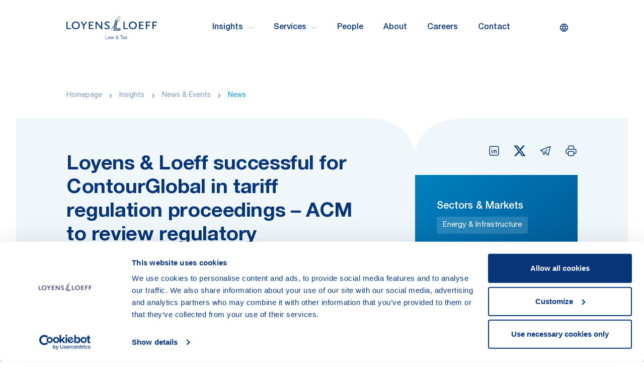

--- FILE ---
content_type: text/html; charset=utf-8
request_url: https://www.loyensloeff.com/insights/news--events/news/loyens--loeff-successful-for-contourglobal-in-tariff-regulation-proceedings--acm-to-review-regulatory-framework/
body_size: 21481
content:
<!DOCTYPE html>
<html lang="en">
<head>
        <script nonce id="Cookiebot" src="https://consent.cookiebot.com/uc.js" data-cbid="0aab2724-3d74-4397-b8e7-f01f2b1308a1" type="text/javascript" async></script>
        <!-- Google Tag Manager -->
        <script data-cookieconsent="statistics">
            (function (w, d, s, l, i) {
                w[l] = w[l] || []; w[l].push({
                    'gtm.start': new Date().getTime(), event: 'gtm.js'
                });

                var f = d.getElementsByTagName(s)[0],
                        j = d.createElement(s), dl = l != 'dataLayer' ? '&l=' + l : ''; j.async = true;
                        j.src = 'https://www.googletagmanager.com/gtm.js?id=' + i + dl; f.parentNode.insertBefore(j, f);
            })(window, document, 'script', 'dataLayer', "GTM-KJ7ZTQ");
        </script>
        <!-- End Google Tag Manager -->

        <script data-cookieconsent="statistics">
            GetCookie = function (name) {
                const nameEQ = `${name}=`
                const ca = document.cookie.split(';')
                for (let i = 0; i < ca.length; i++) {
                    let c = ca[i]
                    while (c.charAt(0) === ' ') c = c.substring(1, c.length)
                    if (c.indexOf(nameEQ) === 0) return c.substring(nameEQ.length, c.length)
                }
                return null;
            }
        </script>
        <!-- Global site tag (gtag.js) - Google Analytics -->
        <script data-cookieconsent="statistics" async src="https://www.googletagmanager.com/gtag/js?id=UA-63871140-1"></script>
        <script data-cookieconsent="statistics">
            window.dataLayer = window.dataLayer || [];
            function gtag() { dataLayer.push(arguments); }
            gtag('js', new Date());

            gtag('config', "UA-63871140-1");
        </script>

    <meta charset="utf-8" />
    <meta http-equiv="X- qCompatible" content="IE=edge" />
    <meta name="viewport" content="width=device-width, initial-scale=1, maximum-scale=1" />
    <meta name="format-detection" content="telephone=no" />
    <meta name="author" content="Loyens & Loeff" />
    <title>ACM to review regulatory framework | Loyens & Loeff</title>

    <link rel="icon" href="/favicon.ico" sizes="any" />
    <link rel="icon" href="/favicon.svg" type="image/svg+xml" />
    <link rel="apple-touch-icon" href="/apple-touch-icon.png" />
    <link rel="manifest" href="/site.webmanifest" />

    <meta property="og:title" content="ACM to review regulatory framework" />
<meta property="og:image" content="https://www.loyensloeff.com/contentassets/5ac66c5e644a4411918cc4c94bb57114/loyens--loeff-successful-for-contourglobal-in-tariff-regulation-proceedings--acm-to-review-regulatory-framework/" />
<meta property="og:description" content="A ruling was given on CGB's appeal concerning ACM's decision setting a maximum rate for Bonaire for 2017." />
<meta property="og:locale" content="en-US" />
<meta property="og:url" content="https://www.loyensloeff.com/insights/news--events/news/loyens--loeff-successful-for-contourglobal-in-tariff-regulation-proceedings--acm-to-review-regulatory-framework/" />

    <meta name="twitter:card" content="summary_large_image" />
<meta name="twitter:domain" content="Loyens & Loeff" />
<meta name="twitter:url" content="https://www.loyensloeff.com/insights/news--events/news/loyens--loeff-successful-for-contourglobal-in-tariff-regulation-proceedings--acm-to-review-regulatory-framework/" />
<meta name="twitter:title" content="ACM to review regulatory framework" />
<meta name="twitter:description" content="A ruling was given on CGB's appeal concerning ACM's decision setting a maximum rate for Bonaire for 2017." />
<meta name="twitter:image" content="https://www.loyensloeff.com/contentassets/5ac66c5e644a4411918cc4c94bb57114/loyens--loeff-successful-for-contourglobal-in-tariff-regulation-proceedings--acm-to-review-regulatory-framework/" />

    <meta name="title" content="ACM to review regulatory framework" />
<meta name="description" content="A ruling was given on CGB's appeal concerning ACM's decision setting a maximum rate for Bonaire for 2017." />


            <link rel="canonical" href="https://www.loyensloeff.com/insights/news--events/news/loyens--loeff-successful-for-contourglobal-in-tariff-regulation-proceedings--acm-to-review-regulatory-framework/" />

    <link rel="preload" href="/dist/fonts/helveticaNeue/HelveticaNeueLTPro-Roman.woff2" as="font" type="font/woff2" crossorigin />
    <link rel="preload" href="/dist/fonts/helveticaNeue/HelveticaNeueLTPro-Md.woff2" as="font" type="font/woff2" crossorigin />
    <link rel="preload" href="/dist/fonts/helveticaNeue/HelveticaNeueLTPro-Bd.woff2" as="font" type="font/woff2" crossorigin />

    <link href="/dist/css/main.css" rel="stylesheet" type="text/css" media="screen" />
    <link href="/dist/css/print.css" rel="stylesheet" type="text/css" media="print" />

    
    <script>
_iaq = [ ['client', '641ea9ad8e1446e0bbd57d03863cadba'], ['track', 'consume'] ]; !function(d,s){var ia=d.createElement(s);ia.async=1,s=d.getElementsByTagName(s)[0],ia.src='//s.EMEA01.idio.episerver.net/ia.js',s.parentNode.insertBefore(ia,s)}(document,'script');
</script>
<script>
!function(T,l,y){var S=T.location,k="script",D="instrumentationKey",C="ingestionendpoint",I="disableExceptionTracking",E="ai.device.",b="toLowerCase",w="crossOrigin",N="POST",e="appInsightsSDK",t=y.name||"appInsights";(y.name||T[e])&&(T[e]=t);var n=T[t]||function(d){var g=!1,f=!1,m={initialize:!0,queue:[],sv:"5",version:2,config:d};function v(e,t){var n={},a="Browser";return n[E+"id"]=a[b](),n[E+"type"]=a,n["ai.operation.name"]=S&&S.pathname||"_unknown_",n["ai.internal.sdkVersion"]="javascript:snippet_"+(m.sv||m.version),{time:function(){var e=new Date;function t(e){var t=""+e;return 1===t.length&&(t="0"+t),t}return e.getUTCFullYear()+"-"+t(1+e.getUTCMonth())+"-"+t(e.getUTCDate())+"T"+t(e.getUTCHours())+":"+t(e.getUTCMinutes())+":"+t(e.getUTCSeconds())+"."+((e.getUTCMilliseconds()/1e3).toFixed(3)+"").slice(2,5)+"Z"}(),iKey:e,name:"Microsoft.ApplicationInsights."+e.replace(/-/g,"")+"."+t,sampleRate:100,tags:n,data:{baseData:{ver:2}}}}var h=d.url||y.src;if(h){function a(e){var t,n,a,i,r,o,s,c,u,p,l;g=!0,m.queue=[],f||(f=!0,t=h,s=function(){var e={},t=d.connectionString;if(t)for(var n=t.split(";"),a=0;a<n.length;a++){var i=n[a].split("=");2===i.length&&(e[i[0][b]()]=i[1])}if(!e[C]){var r=e.endpointsuffix,o=r?e.location:null;e[C]="https://"+(o?o+".":"")+"dc."+(r||"services.visualstudio.com")}return e}(),c=s[D]||d[D]||"",u=s[C],p=u?u+"/v2/track":d.endpointUrl,(l=[]).push((n="SDK LOAD Failure: Failed to load Application Insights SDK script (See stack for details)",a=t,i=p,(o=(r=v(c,"Exception")).data).baseType="ExceptionData",o.baseData.exceptions=[{typeName:"SDKLoadFailed",message:n.replace(/\./g,"-"),hasFullStack:!1,stack:n+"\nSnippet failed to load ["+a+"] -- Telemetry is disabled\nHelp Link: https://go.microsoft.com/fwlink/?linkid=2128109\nHost: "+(S&&S.pathname||"_unknown_")+"\nEndpoint: "+i,parsedStack:[]}],r)),l.push(function(e,t,n,a){var i=v(c,"Message"),r=i.data;r.baseType="MessageData";var o=r.baseData;return o.message='AI (Internal): 99 message:"'+("SDK LOAD Failure: Failed to load Application Insights SDK script (See stack for details) ("+n+")").replace(/\"/g,"")+'"',o.properties={endpoint:a},i}(0,0,t,p)),function(e,t){if(JSON){var n=T.fetch;if(n&&!y.useXhr)n(t,{method:N,body:JSON.stringify(e),mode:"cors"});else if(XMLHttpRequest){var a=new XMLHttpRequest;a.open(N,t),a.setRequestHeader("Content-type","application/json"),a.send(JSON.stringify(e))}}}(l,p))}function i(e,t){f||setTimeout(function(){!t&&m.core||a()},500)}var e=function(){var n=l.createElement(k);n.src=h;var e=y[w];return!e&&""!==e||"undefined"==n[w]||(n[w]=e),n.onload=i,n.onerror=a,n.onreadystatechange=function(e,t){"loaded"!==n.readyState&&"complete"!==n.readyState||i(0,t)},n}();y.ld<0?l.getElementsByTagName("head")[0].appendChild(e):setTimeout(function(){l.getElementsByTagName(k)[0].parentNode.appendChild(e)},y.ld||0)}try{m.cookie=l.cookie}catch(p){}function t(e){for(;e.length;)!function(t){m[t]=function(){var e=arguments;g||m.queue.push(function(){m[t].apply(m,e)})}}(e.pop())}var n="track",r="TrackPage",o="TrackEvent";t([n+"Event",n+"PageView",n+"Exception",n+"Trace",n+"DependencyData",n+"Metric",n+"PageViewPerformance","start"+r,"stop"+r,"start"+o,"stop"+o,"addTelemetryInitializer","setAuthenticatedUserContext","clearAuthenticatedUserContext","flush"]),m.SeverityLevel={Verbose:0,Information:1,Warning:2,Error:3,Critical:4};var s=(d.extensionConfig||{}).ApplicationInsightsAnalytics||{};if(!0!==d[I]&&!0!==s[I]){var c="onerror";t(["_"+c]);var u=T[c];T[c]=function(e,t,n,a,i){var r=u&&u(e,t,n,a,i);return!0!==r&&m["_"+c]({message:e,url:t,lineNumber:n,columnNumber:a,error:i}),r},d.autoExceptionInstrumented=!0}return m}(y.cfg);function a(){y.onInit&&y.onInit(n)}(T[t]=n).queue&&0===n.queue.length?(n.queue.push(a),n.trackPageView({})):a()}(window,document,{src: "https://js.monitor.azure.com/scripts/b/ai.2.gbl.min.js", crossOrigin: "anonymous", cfg: {instrumentationKey: '4d6ea0cb-a453-4d56-ba9e-5b3d38684b6c', disableCookiesUsage: false }});
</script>

    <script type="application/ld+json">
        {"@context":"https://schema.org","@type":"Article","name":"Loyens \u0026 Loeff successful for ContourGlobal in tariff regulation proceedings \u2013 ACM to review regulatory framework","description":"ContourGlobal Bonaire BV (\u2018CGB\u2019) was successfully represented by Loyens \u0026 Loeff before the Joint Court of Justice of Aruba, Curacao, Saint Maarten and of Bonaire, Saint Eustatius, and Saba (\u2018the Court\u2019). In its judgment the Court annuls the 2017 tariff decision for electricity production on Bonaire and orders the Netherlands Authority for Consumers and Markets (\u2018ACM\u2019) (the Dutch energy regulator) to review its regulation methodology.","url":"https://www.loyensloeff.com/insights/news--events/news/loyens--loeff-successful-for-contourglobal-in-tariff-regulation-proceedings--acm-to-review-regulatory-framework/","author":{"@type":"Person","name":"Roland  de Vlam"},"dateModified":"2022-02-22","datePublished":"2020-10-29","headline":"Loyens \u0026 Loeff successful for ContourGlobal in tariff regulation proceedings \u2013 ACM to review regulatory framework"}
    </script>
    <script type="application/ld+json">
        {"@context":"https://schema.org","@type":"BreadcrumbList","itemListElement":[{"@type":"ListItem","@id":"https://www.loyensloeff.com/","name":"Homepage","item":{"@type":"Thing","url":"https://www.loyensloeff.com/"},"position":1},{"@type":"ListItem","@id":"https://www.loyensloeff.com/insights/","name":"Insights","item":{"@type":"Thing","url":"https://www.loyensloeff.com/insights/"},"position":2},{"@type":"ListItem","@id":"https://www.loyensloeff.com/insights/news--events/","name":"News \u0026 Events","item":{"@type":"Thing","url":"https://www.loyensloeff.com/insights/news--events/"},"position":3},{"@type":"ListItem","@id":"https://www.loyensloeff.com/insights/news--events/news/","name":"News","item":{"@type":"Thing","url":"https://www.loyensloeff.com/insights/news--events/news/"},"position":4}]}
    </script>
    <script type="application/ld+json">
        {"@context":"https://schema.org","@type":"LegalService","name":"Loyens \u0026 Loeff","description":"Your partner in tackling cross-border tax, legal and regulatory challenges.","url":"https://www.loyensloeff.com/","address":{"@type":"PostalAddress"},"contactPoint":{"@type":"ContactPoint","areaServed":"Worldwide","availableLanguage":["en","nl","fr","de"],"contactType":"LegalServices"},"legalName":"Loyens \u0026 Loeff","logo":"https://www.loyensloeff.com/globalassets/temp/logo-loyens.png"}
    </script>
</head>

<body class="newspage">
    
        <!-- Google Tag Manager (noscript) -->
        <noscript>
            <iframe data-cookieconsent="marketing"
                    src='https://www.googletagmanager.com/ns.html?id=GTM-KJ7ZTQ' height='0' width='0'
                    style='display:none;visibility:hidden' title="GoogleTagManager"></iframe>
        </noscript>
        <!-- End Google Tag Manager (noscript) -->

    <div id="JurisdictionModal" data-config='{
        "languages" : [
{&quot;English&quot; : &quot;en&quot;},{&quot;German&quot; : &quot;de&quot;},{&quot;French&quot; : &quot;fr&quot;},{&quot;Dutch&quot; : &quot;nl&quot;}        ]}'>
        <div v-if="isActive" :class="{'is-visible': isActive}" tabindex="0" class="jurisdiction-modal">
            <div ref="jurisdictionmodal" @keydown.esc="closeModal" class="modal show" tabindex="-1" data-testid="jurisdiction-modal">
                <div class="modal__dialog">
                    <div class="modal__content">
                        <div class="header">
                            <img class="icon" src="/dist/img/icons/icon-globe.svg" alt="Globe icon" />

                            <h5 class="modal-title">
                                Set your preferences
                            </h5>
                            <button @click="closeModal" type="button" class="btn-close" aria-label="Close">
                                <img src="/dist/img/icons/icon-close.svg" alt="Close modal" />
                            </button>
                        </div>
                        <div class="body">
                            <div class="jurisdiction-modal__section">
                                <header class="title">
                                    Select a jurisdiction for customised local content
                                </header>
                                <div class="content">
                                    <p>
                                        
                                    </p>

                                    <div class="jurisdictions">
                                        <div class="item">
                                            <input v-model="cookies.jurisdiction" type="radio" id="jurisdiction-global"
                                                   name="jurisdiction-global" value="jurisdiction-global">
                                            <label for="jurisdiction-global">All jurisdictions</label>
                                        </div>

                                        <div class="item">
                                            <input v-model="cookies.jurisdiction" type="radio" id="jurisdiction-nl"
                                                   name="jurisdiction-nl" value="jurisdiction-nl">
                                            <label for="jurisdiction-nl">Netherlands</label>
                                        </div>

                                        <div class="item">
                                            <input v-model="cookies.jurisdiction" type="radio" id="jurisdiction-be"
                                                   name="jurisdiction-be" value="jurisdiction-be">
                                            <label for="jurisdiction-be">Belgium</label>
                                        </div>

                                        <div class="item">
                                            <input v-model="cookies.jurisdiction" type="radio" id="jurisdiction-lu"
                                                   name="jurisdiction-lu" value="jurisdiction-lu">
                                            <label for="jurisdiction-lu">Luxembourg</label>
                                        </div>

                                        <div class="item">
                                            <input v-model="cookies.jurisdiction" type="radio" id="jurisdiction-ch"
                                                   name="jurisdiction-ch" value="jurisdiction-ch">
                                            <label for="jurisdiction-ch">Switzerland</label>
                                        </div>
                                    </div>

                                </div>

                            </div>
                        </div>
                        <div class="footer">
                            <button @click="save" type="button" class="btn-blue--light">
                                Save
                            </button>
                        </div>
                    </div>
                </div>
                <div @click="closeModal" class="modal__bg"></div>
            </div>
        </div>
    </div>

    <div id="SearchOverlay" data-config='{
          "searchPage": "/search-results"
         }'>
        <div v-if="isActive" :class="{'is-active': animate}" class="search-overlay" data-testid="search-modal">
            <div class="search">
                <div class="icon">
                    <svg viewBox="0 0 26 26" xmlns="http://www.w3.org/2000/svg" fill="none">
                        <circle cx="12.5625" cy="12.5625" r="10.5625" stroke="#0070AD" stroke-opacity="0.336963"
                                stroke-width="3.2" stroke-linecap="round" stroke-linejoin="round" />
                        <path d="M20.6875 20.6875L28 28" stroke="#0070AD" stroke-opacity="0.336963" stroke-width="3.2"
                              stroke-linecap="round" stroke-linejoin="round" />
                    </svg>
                </div>

                <input @keyup.enter="doSearch" @keyup.escape="close" v-focus v-model="searchterm" class="form-control"
                       type="text" name="search" placeholder="Search keyword" />
                <button @click="doSearch" class="btn-ghost--blue-dark" type="button">
                    search
                </button>
            </div>
            <div @click="close" class="search-overlay__bg"></div>
        </div>

    </div>

    <div id="Notification" data-language-labels='{
                "Title": "Error"
             }' data-config='{
                "timeout": "3000"
             }'>
        <transition name="notification">
            <div v-if="getRoot('showNotification')" class="notification-wrapper" role="alert" v-cloak>
                <div class="container">
                    <div class="row">
                        <div class="col-12">
                            <div class="notification notification--error">
                                <button @click="clearNotification" class="btn-close" aria-label="Close" type="button">
                                    <img src="/dist/img/icons/icon-close.svg" alt="Close modal" />
                                </button>
                                <div class="notification__content">
                                    {{getRoot('message')}}
                                </div>
                            </div>
                        </div>
                    </div>
                </div>
            </div>
        </transition>
    </div>

    <div id="DesktopNav">
    <section class="desktop-nav" ref="desktopNav">
        <div class="container">
            <div class="row">
                <div class="col-12">
                    <div class="navbar">
                        <a href="/" aria-label="Homepage Loyens & Loeff" class="navbar__brand">
                            <svg xmlns="http://www.w3.org/2000/svg" viewBox="0 0 242 61" style="enable-background:new 0 0 242 61" xml:space="preserve">
                            <path class="payoff st0" d="M105.3 51.2h-.9v9.5h6.2V60h-5.3zM117.2 60h-.2c-.1 0-.1-.1-.2-.1s-.1-.1-.1-.2V55.8c0-1.9-1.3-2.2-2.5-2.2-1.6 0-2.7.7-2.8 2.3h.9c0-1.1.8-1.6 1.8-1.6s1.8.3 1.8 1.4c0 .7-.4.9-1.1.9h-.4c-1.7.2-3.4.4-3.4 2.2 0 1.4 1 2 2.3 2 .5 0 1-.1 1.5-.3.4-.3.8-.6 1-1.1 0 .7.1 1.2 1 1.2.2 0 .4 0 .6-.1V60s-.1.1-.2 0zm-1.6-1.1c-.1.3-.3.5-.5.7-.2.2-.5.4-.8.5s-.6.1-.9.1c-.2 0-.4 0-.6-.1-.2-.1-.3-.2-.5-.3-.1-.1-.3-.3-.3-.5-.1-.2-.1-.4-.1-.6 0-1.1 1.3-1.3 2.5-1.5.2 0 .5-.1.7-.1.2 0 .6-.1.7-.3v1.1c0 .4 0 .7-.2 1zM118.6 53.8h-.9l2.2 6.9h.9l1.7-5.8 1.7 5.8h.9l2.2-6.9h-.9l-1.7 5.9-1.7-5.9h-1l-1.7 5.9zM137.9 58.8c.4-.7.6-1.5.6-2.3h-.8c0 .6-.1 1.1-.3 1.6l-2.1-2.5c1-.6 1.9-1.3 1.9-2.5-.1-.5-.3-1-.7-1.4-.4-.4-.9-.5-1.4-.5-.5 0-1 .2-1.4.5-.4.4-.6.8-.7 1.4 0 .8.5 1.5 1 2.1l.1.1s0 .1.1.1c-1.1.6-2.3 1.5-2.3 2.8 0 1.7 1.2 2.7 2.9 2.7.5 0 1.1-.2 1.6-.4.5-.3.9-.6 1.2-1l1 1.2h1.1l-1.8-1.9zm-4.1-5.7c0-.3.1-.6.4-.8.2-.2.5-.3.9-.3.3 0 .6.1.9.3.2.2.4.5.4.8 0 .9-.8 1.5-1.5 1.9-.6-.5-1-1.1-1.1-1.9zm2.2 6.7c-.4.2-.8.4-1.3.4-.3 0-.5 0-.8-.1-.2-.1-.5-.2-.7-.4-.2-.2-.3-.4-.5-.6-.1-.2-.2-.5-.2-.8 0-1.2 1-1.9 2-2.4l2.4 2.9c-.2.5-.5.8-.9 1zM150.6 51.2h-7.5v.7h3.3v8.8h.9v-8.8h3.3zM155.7 60h-.2c-.1 0-.1-.1-.2-.1s-.1-.1-.1-.2V55.8c0-1.9-1.3-2.2-2.5-2.2-1.6 0-2.7.7-2.8 2.3h.9c0-1.1.8-1.6 1.8-1.6s1.8.3 1.8 1.4c0 .7-.4.9-1.1.9h-.4c-1.7.2-3.4.4-3.4 2.2 0 1.4 1 2 2.3 2 .5 0 1-.1 1.5-.3.4-.3.8-.6 1-1.1 0 .7.1 1.2 1 1.2.2 0 .4 0 .6-.1V60s-.1.1-.2 0zm-1.6-1.1c-.1.3-.3.5-.5.7-.2.2-.5.4-.8.5s-.6.1-.9.1c-.2 0-.4 0-.6-.1-.2-.1-.3-.2-.5-.3-.1-.1-.3-.3-.3-.5-.1-.2-.1-.4-.1-.6 0-1.1 1.3-1.3 2.5-1.5.2 0 .5-.1.7-.1.2 0 .6-.1.7-.3v1.1c0 .4 0 .7-.2 1zM156.3 53.8l2.5 3.3-2.7 3.7h1l2.2-2.9 2.1 2.9h1.1l-2.7-3.7 2.5-3.3h-1.1l-1.9 2.6-2-2.6z" />
                            <path class="logo st0" d="M142.1 36.3h-13.8V36l2-12.4 2.1-2.3-2.1 13.2v.1h12l-.2 1.7zM136.5 8l.1-.5c.4-1.8 2.3-5.9 4.2-6.8 1-.4 1.6-.2 2.1.9 1.3 2.9-2.2 9.8-7.3 14.8-.1.1-.5.6-.5.5.2-.9.3-2 .5-3.1.2-1.9.5-4 .9-5.8zm-3.8 24.6 2.2-14.1s.7-.8.8-.9c4.7-4.9 9.4-12.4 7.7-16.2-.6-1.3-1.4-1.7-2.8-1.1-2.2.9-4.1 4-4.8 6 0-.1-.1.2-.2.5-.1.1-.1.3-.2.4-1.1 2.8-1.6 5.8-2.1 8.7-.1.8-.3 1.5-.4 2.3 0 .3-.1.5-.1.7l-2 2.3 1.7-10.6h-4.1l-.1.5h1.3c.1 0 .3.1.4.2.1.1.2.2.2.4v.3l-2 12-7.8 8.8-.4 2.4 7.8-8.9-1.9 11.9h18l.8-5.8-12 .2zm19.8 1.6V14.8h3.1v16.9h9.2v2.6h-12.3zm24.9-19.8c6.2 0 10.8 4.3 10.8 10.1s-4.5 10.1-10.8 10.1c-6.2 0-10.8-4.3-10.8-10.1.1-5.8 4.6-10.1 10.8-10.1zm6.2 14.3c.8-1.2 1.3-2.7 1.3-4.2 0-1-.2-2-.5-2.9-.4-.9-.9-1.7-1.6-2.4-.7-.7-1.5-1.2-2.4-1.6-.9-.4-1.9-.5-2.9-.5-1.5 0-2.9.4-4.2 1.3-1.2.8-2.2 2-2.8 3.4-.6 1.4-.7 2.9-.4 4.3.3 1.5 1 2.8 2.1 3.8 1 1 2.4 1.8 3.8 2.1 1.5.3 3 .1 4.3-.4 1.3-.7 2.5-1.7 3.3-2.9zm10.5 5.5V14.8h12v2.6h-8.9V23h7.4v2.6h-7.4v6.1h9.2v2.6h-12.3zm21.3-11v-5.9h8.9v-2.6h-12v19.4h3.1v-8.4h7.4v-2.6h-7.4zm14.6-8.4v19.4h3.1v-8.4h7.4v-2.6h-7.4v-5.9h8.9v-2.6h-12zM0 34.2V14.8h3.1v16.9h9.2v2.6H0zm35.7-9.7c0-5.8-4.6-10.1-10.8-10.1-6.2 0-10.8 4.3-10.8 10.1s4.5 10.1 10.8 10.1 10.8-4.3 10.8-10.1zm-3.3 0c0 1.5-.4 2.9-1.3 4.2-.8 1.2-2 2.2-3.4 2.8-1.4.6-2.9.7-4.3.4-1.5-.3-2.8-1-3.8-2.1-1-1-1.8-2.4-2.1-3.8-.3-1.5-.1-3 .4-4.3s1.5-2.5 2.8-3.4c1.2-.8 2.7-1.3 4.2-1.3 1 0 2 .2 2.9.5.9.4 1.7.9 2.4 1.6.7.7 1.2 1.5 1.6 2.4.4 1 .6 2 .6 3zm15.4 9.7v-8.7l7.4-10.7h-3.6l-5.1 7.9-5.1-7.9h-3.6l6.9 10.7v8.7h3.1zm12.1 0V14.8h12v2.6H63V23h7.4v2.6H63v6.1h9.2v2.6H59.9zm22-13.8 11 14h2.8V14.8h-2.8v15.6c-.1-.6-.4-1.3-.8-1.8l-11-13.8H78v19.4h2.8V18.6c.3.7.7 1.3 1.1 1.8zm32.6-1.8c-.7-.6-1.6-1-2.4-1.2-.9-.3-1.8-.4-2.7-.4-2.5 0-4 .9-4 2.4 0 .4.1.7.2 1 .6.8 1.2 1.2 5 3 3.7 1.8 4.8 3.1 4.8 5.5 0 3.5-2.7 5.5-7.1 5.5-1.4 0-2.7-.2-4-.6-1-.4-1.9-.9-2.8-1.4l1.4-2.6c.8.6 1.6 1.1 2.5 1.5 1 .4 2.1.6 3.2.6 2.3 0 3.6-1 3.6-2.6 0-1.3-.6-2.2-2.2-2.9l-3.5-1.7c-3-1.4-4.3-3-4.3-5.1 0-3.2 2.8-5.3 7.1-5.3 1.2 0 2.4.2 3.6.5.9.3 1.8.6 2.6 1.1l-1 2.7z" /></svg>
                        </a>
                            <nav class="navbar__items">
                                        <div @mouseenter="onMouseEnter($event, 'subnav-0')"
                                            class="link has-childs"
                                            data-testid="menu-item">
                                            Insights
                                            <svg class="icon" width="11" height="6" fill="none" xmlns="http://www.w3.org/2000/svg"><path d="M9.998 1.5 5.5 4.5 1 1.5" stroke="#CDD6E4" stroke-width="1.5" stroke-linecap="round" stroke-linejoin="round" /></svg>
                                        </div>
                                        <div @mouseenter="onMouseEnter($event, 'subnav-1')"
                                            class="link has-childs"
                                            data-testid="menu-item">
                                            Services
                                            <svg class="icon" width="11" height="6" fill="none" xmlns="http://www.w3.org/2000/svg"><path d="M9.998 1.5 5.5 4.5 1 1.5" stroke="#CDD6E4" stroke-width="1.5" stroke-linecap="round" stroke-linejoin="round" /></svg>
                                        </div>
                                        <a @mouseenter="onMouseEnterNoSubs($event)"
                                            href="/people/"
                                            class="link"
                                            title="People"
                                            target=""
                                            data-testid="menu-item">
                                                People
                                            </a>
                                        <a @mouseenter="onMouseEnterNoSubs($event)"
                                            href="/about/"
                                            class="link"
                                            title="About"
                                            target=""
                                            data-testid="menu-item">
                                                About
                                            </a>
                                        <a @mouseenter="onMouseEnterNoSubs($event)"
                                            href="https://loyensloeffcareers.com/"
                                            class="link"
                                            title="Careers"
                                            target="_blank"
                                            data-testid="menu-item">
                                                Careers
                                            </a>
                                        <a @mouseenter="onMouseEnterNoSubs($event)"
                                            href="/contact/"
                                            class="link"
                                            title="Contact"
                                            target=""
                                            data-testid="menu-item">
                                                Contact
                                            </a>
                            </nav>

                        <section class="navbar__controls">
                            <button @click="triggerLangModal"
                                    :data-initialload="initialLoad"
                                    type="button"
                                    class="btn-lang"
                                    data-testid="lang-modal-button">
                                <div class="title">
                                    set your preference
                                </div>

                                <div class="icon">
                                    <svg preserveAspectRatio="xMidYMid" viewBox="0 0 18 18" fill="none" xmlns="http://www.w3.org/2000/svg">
                                        <path fill-rule="evenodd" clip-rule="evenodd" d="M8.50096 0.000100899C8.39018 0.000100899 8.2799 0.00221966 8.17016 0.00641887C8.07741 -0.00581458 7.98371 -0.000428125 7.89399 0.0214355C3.48233 0.332659 0 4.01013 0 8.50096C0 12.9918 3.48232 16.6693 7.89398 16.9805C7.98371 17.0023 8.07742 17.0077 8.17016 16.9955C8.27991 16.9997 8.39019 17.0018 8.50096 17.0018C8.61208 17.0018 8.7227 16.9997 8.83278 16.9955C8.92582 17.0078 9.01981 17.0023 9.1098 16.9803C13.5206 16.6682 17.0019 12.9911 17.0019 8.50096C17.0019 4.01077 13.5206 0.3337 9.1098 0.0215678C9.01981 -0.00042994 8.92582 -0.00585086 8.83279 0.0064584C8.7227 0.00223296 8.61208 0.000100899 8.50096 0.000100899ZM8.50841 1.5001C8.50593 1.5001 8.50344 1.5001 8.50096 1.5001L8.49483 1.50011C7.824 2.64968 7.32447 3.88521 7.00746 5.16758H9.99578C9.67878 3.88521 9.17925 2.64967 8.50841 1.5001ZM10.2802 6.66758H6.72308C6.64244 7.27322 6.60156 7.88563 6.60156 8.50096C6.60156 9.11645 6.64246 9.72902 6.72314 10.3348H10.2801C10.3608 9.72902 10.4017 9.11645 10.4017 8.50096C10.4017 7.88563 10.3608 7.27322 10.2802 6.66758ZM11.792 10.3348C11.8648 9.72825 11.9017 9.11592 11.9017 8.50096C11.9017 7.88616 11.8649 7.27399 11.7921 6.66758H15.2594C15.4175 7.25193 15.5019 7.86659 15.5019 8.50096C15.5019 9.1355 15.4175 9.75033 15.2593 10.3348H11.792ZM9.99566 11.8348H7.00758C7.3246 13.117 7.82408 14.3524 8.49483 15.5018L8.50096 15.5018C8.50344 15.5018 8.50593 15.5018 8.50841 15.5018C9.17916 14.3524 9.67865 13.117 9.99566 11.8348ZM10.339 15.258C10.8725 14.1663 11.2739 13.0171 11.5363 11.8348H14.6587C13.757 13.4965 12.2024 14.7524 10.339 15.258ZM11.5364 5.16758C11.274 3.98514 10.8726 2.83573 10.339 1.74387C12.2026 2.24958 13.7574 3.50562 14.6589 5.16758H11.5364ZM6.66443 15.2585C6.13085 14.1666 5.72936 13.0172 5.46699 11.8348H2.34326C3.24511 13.497 4.80036 14.7531 6.66443 15.2585ZM5.10156 8.50096C5.10156 7.88616 5.13839 7.27399 5.21114 6.66758H1.74252C1.58438 7.25193 1.5 7.86659 1.5 8.50096C1.5 9.1355 1.58442 9.75033 1.74265 10.3348H5.2112C5.13841 9.72825 5.10156 9.11592 5.10156 8.50096ZM5.46688 5.16758C5.72925 3.98499 6.13078 2.83543 6.66443 1.74346C4.80018 2.24889 3.24481 3.50517 2.343 5.16758H5.46688Z" fill="currentColor" />
                                    </svg>

                                </div>
                            </button>

                            <button @click="triggerQuickSearch"
                                    type="button"
                                    class="btn-icon item"
                                    data-testid="quick-search-button">
                                <img src="/dist/img/icons/icon-search.svg" height="20" width="20" alt="Search icon" />
                            </button>
                        </section>
                    </div>
                </div>
            </div>
        </div>

        <div @mouseleave="onMouseLeaveSubnav($event)"
             ref="desktopSubNav"
             class="desktop-subnav">
            <div class="container">
                <div class="row">
                    <div class="col-12">

                                    <subnav :subnav="'subnav-0'" ref="subnav-0" inline-template>
                                        <div class="subnav subnav-0 js-subnav" ref="subnav-0" @mouseleave="onMouseLeaveNested($event)">
                                            <div class="row">
                                                <header class="col-12">
                                                    <h4 class="subnav__title">
                                                        Insights
                                                    </h4>
                                                </header>
                                                    <div class="col-4">
                                                        <section class="subnav__col js-subnav__col">
                                                            <header class="col-header">
                                                                    <a class="title" href="/insights/topics/">
                                                                        <h6>Topics</h6>
                                                                        <img src="/dist/img/icons/icon-arrow-right.svg"
                                                                             class="icon"
                                                                             width="16"
                                                                             height="11"
                                                                             alt="Topics" />
                                                                    </a>
                                                            </header>
                                                                <div class="subnav__list">
                                                                            <a class="link"
                                                                               @mouseenter="removeAll"
                                                                               ref="link-nested-0"
                                                                               href="https://www.loyensloeff.com/insights/topics/pillar-one--two/">
                                                                                Pillar One &amp; Pillar Two
                                                                                <img src="/dist/img/icons/icon-arrow-right.svg"
                                                                                     class="icon"
                                                                                     width="16"
                                                                                     height="11"
                                                                                     alt="Pillar One &amp; Pillar Two" />
                                                                            </a>
                                                                            <a class="link"
                                                                               @mouseenter="removeAll"
                                                                               ref="link-nested-1"
                                                                               href="https://www.loyensloeff.com/insights/topics/substance-and-tax-law/">
                                                                                Substance &amp; Tax Law
                                                                                <img src="/dist/img/icons/icon-arrow-right.svg"
                                                                                     class="icon"
                                                                                     width="16"
                                                                                     height="11"
                                                                                     alt="Substance &amp; Tax Law" />
                                                                            </a>
                                                                            <a class="link"
                                                                               @mouseenter="removeAll"
                                                                               ref="link-nested-2"
                                                                               href="https://www.loyensloeff.com/insights/topics/esg--sustainable-investment/">
                                                                                Environmental, Social &amp; Governance (ESG)
                                                                                <img src="/dist/img/icons/icon-arrow-right.svg"
                                                                                     class="icon"
                                                                                     width="16"
                                                                                     height="11"
                                                                                     alt="Environmental, Social &amp; Governance (ESG)" />
                                                                            </a>
                                                                            <a class="link"
                                                                               @mouseenter="removeAll"
                                                                               ref="link-nested-3"
                                                                               href="https://www.loyensloeff.com/insights/topics/digital-economy/">
                                                                                Digital Economy
                                                                                <img src="/dist/img/icons/icon-arrow-right.svg"
                                                                                     class="icon"
                                                                                     width="16"
                                                                                     height="11"
                                                                                     alt="Digital Economy" />
                                                                            </a>
                                                                        <a class="more" href="/insights/topics/">
                                                                            Show more
                                                                            <img src="/dist/img/icons/icon-arrow-right.svg"
                                                                                 class="icon"
                                                                                 width="16"
                                                                                 height="11"
                                                                                 alt="Show more" />
                                                                        </a>
                                                                </div>
                                                        </section>
                                                    </div>
                                                    <div class="col-4">
                                                        <section class="subnav__col js-subnav__col">
                                                            <header class="col-header">
                                                                    <a class="title" href="/insights/news--events/">
                                                                        <h6>News &amp; Events</h6>
                                                                        <img src="/dist/img/icons/icon-arrow-right.svg"
                                                                             class="icon"
                                                                             width="16"
                                                                             height="11"
                                                                             alt="News &amp; Events" />
                                                                    </a>
                                                            </header>
                                                                <div class="subnav__list">
                                                                            <a class="link"
                                                                               @mouseenter="removeAll"
                                                                               ref="link-nested-4"
                                                                               href="https://www.loyensloeff.com/insights/news--events/news/">
                                                                                News
                                                                                <img src="/dist/img/icons/icon-arrow-right.svg"
                                                                                     class="icon"
                                                                                     width="16"
                                                                                     height="11"
                                                                                     alt="News" />
                                                                            </a>
                                                                            <a class="link"
                                                                               @mouseenter="removeAll"
                                                                               ref="link-nested-5"
                                                                               href="https://www.loyensloeff.com/insights/news--events/events--webinars/">
                                                                                Events, Webinars &amp; Training
                                                                                <img src="/dist/img/icons/icon-arrow-right.svg"
                                                                                     class="icon"
                                                                                     width="16"
                                                                                     height="11"
                                                                                     alt="Events, Webinars &amp; Training" />
                                                                            </a>
                                                                            <a class="link"
                                                                               @mouseenter="removeAll"
                                                                               ref="link-nested-6"
                                                                               href="https://www.loyensloeff.com/insights/news--events/podcasts/">
                                                                                Podcasts
                                                                                <img src="/dist/img/icons/icon-arrow-right.svg"
                                                                                     class="icon"
                                                                                     width="16"
                                                                                     height="11"
                                                                                     alt="Podcasts" />
                                                                            </a>
                                                                </div>
                                                        </section>
                                                    </div>
                                                    <div class="col-4 featured" ref="featured">
                                                        <section class="subnav__col">
                                                            <header class="col-header">
                                                                <h6 class="title">Featured</h6>
                                                            </header>
                                                            <div class="subnav__list featured-container">
        <a href="https://www.loyensloeff.com/insights/news--events/news/eu-tax-alert---highlights-of-2025/" class="nav-featured">
            <div class="ratio ratio-16x9">
                <div>
                        <img class="nav-featured__image"
                             width="416"
                             height="234"
                             src="https://www.loyensloeff.com/contentassets/3de2e5bc0cb5404e8e051a9eccfbbed2/eu-sun.jpg"
                             alt="EU Tax Alert - Highlights of 2025" />
                </div>
            </div>

            <div class="nav-featured__tag badge badge-solid--white">News</div>

            <div class="nav-featured__overlay">
                <div class="date">
<span>
13-01-2026</span></div>
                <div class="title">EU Tax Alert - Highlights of 2025</div>
            </div>
        </a>
                                                            </div>
                                                        </section>
                                                    </div>
                                            </div>

                                        </div>
                                    </subnav>
                                    <subnav :subnav="'subnav-1'" ref="subnav-1" inline-template>
                                        <div class="subnav subnav-1 js-subnav" ref="subnav-1" @mouseleave="onMouseLeaveNested($event)">
                                            <div class="row">
                                                <header class="col-12">
                                                    <h4 class="subnav__title">
                                                        Services
                                                    </h4>
                                                </header>
                                                    <div class="col-4">
                                                        <section class="subnav__col js-subnav__col">
                                                            <header class="col-header">
                                                                    <a class="title" href="/services/sectors-and-markets/">
                                                                        <h6>Sectors &amp; Markets</h6>
                                                                        <img src="/dist/img/icons/icon-arrow-right.svg"
                                                                             class="icon"
                                                                             width="16"
                                                                             height="11"
                                                                             alt="Sectors &amp; Markets" />
                                                                    </a>
                                                            </header>
                                                                <div class="subnav__list">
                                                                            <a class="link"
                                                                               @mouseenter="removeAll"
                                                                               ref="link-nested-7"
                                                                               href="https://www.loyensloeff.com/services/sectors-and-markets/energy--infrastructure/">
                                                                                Energy &amp; Infrastructure
                                                                                <img src="/dist/img/icons/icon-arrow-right.svg"
                                                                                     class="icon"
                                                                                     width="16"
                                                                                     height="11"
                                                                                     alt="Energy &amp; Infrastructure" />
                                                                            </a>
                                                                            <a class="link"
                                                                               @mouseenter="removeAll"
                                                                               ref="link-nested-8"
                                                                               href="https://www.loyensloeff.com/services/sectors-and-markets/private-equity-funds/">
                                                                                Private Equity &amp; Funds
                                                                                <img src="/dist/img/icons/icon-arrow-right.svg"
                                                                                     class="icon"
                                                                                     width="16"
                                                                                     height="11"
                                                                                     alt="Private Equity &amp; Funds" />
                                                                            </a>
                                                                            <a class="link"
                                                                               @mouseenter="removeAll"
                                                                               ref="link-nested-9"
                                                                               href="https://www.loyensloeff.com/services/sectors-and-markets/life-sciences--healthcare/">
                                                                                Life Sciences &amp; Healthcare
                                                                                <img src="/dist/img/icons/icon-arrow-right.svg"
                                                                                     class="icon"
                                                                                     width="16"
                                                                                     height="11"
                                                                                     alt="Life Sciences &amp; Healthcare" />
                                                                            </a>
                                                                            <a class="link"
                                                                               @mouseenter="removeAll"
                                                                               ref="link-nested-10"
                                                                               href="https://www.loyensloeff.com/services/sectors-and-markets/real-estate/">
                                                                                Real Estate
                                                                                <img src="/dist/img/icons/icon-arrow-right.svg"
                                                                                     class="icon"
                                                                                     width="16"
                                                                                     height="11"
                                                                                     alt="Real Estate" />
                                                                            </a>
                                                                        <a class="more" href="/services/sectors-and-markets/">
                                                                            Show more
                                                                            <img src="/dist/img/icons/icon-arrow-right.svg"
                                                                                 class="icon"
                                                                                 width="16"
                                                                                 height="11"
                                                                                 alt="Show more" />
                                                                        </a>
                                                                </div>
                                                        </section>
                                                    </div>
                                                    <div class="col-4">
                                                        <section class="subnav__col js-subnav__col">
                                                            <header class="col-header">
                                                                    <a class="title" href="/services/expertises/">
                                                                        <h6>Expertise</h6>
                                                                        <img src="/dist/img/icons/icon-arrow-right.svg"
                                                                             class="icon"
                                                                             width="16"
                                                                             height="11"
                                                                             alt="Expertise" />
                                                                    </a>
                                                            </header>
                                                                <div class="subnav__list">
                                                                            <a class="link"
                                                                               @mouseenter="removeAll"
                                                                               ref="link-nested-11"
                                                                               href="https://www.loyensloeff.com/services/expertises/banking--finance/">
                                                                                Banking &amp; Finance
                                                                                <img src="/dist/img/icons/icon-arrow-right.svg"
                                                                                     class="icon"
                                                                                     width="16"
                                                                                     height="11"
                                                                                     alt="Banking &amp; Finance" />
                                                                            </a>
                                                                            <a class="link"
                                                                               @mouseenter="removeAll"
                                                                               ref="link-nested-12"
                                                                               href="https://www.loyensloeff.com/services/expertises/capital-markets/">
                                                                                Capital Markets
                                                                                <img src="/dist/img/icons/icon-arrow-right.svg"
                                                                                     class="icon"
                                                                                     width="16"
                                                                                     height="11"
                                                                                     alt="Capital Markets" />
                                                                            </a>
                                                                            <a class="link"
                                                                               @mouseenter="removeAll"
                                                                               ref="link-nested-13"
                                                                               href="https://www.loyensloeff.com/services/expertises/competition--regulatory/">
                                                                                Competition &amp; Regulatory
                                                                                <img src="/dist/img/icons/icon-arrow-right.svg"
                                                                                     class="icon"
                                                                                     width="16"
                                                                                     height="11"
                                                                                     alt="Competition &amp; Regulatory" />
                                                                            </a>
                                                                            <a class="link"
                                                                               @mouseenter="removeAll"
                                                                               ref="link-nested-14"
                                                                               href="https://www.loyensloeff.com/services/expertises/corporate--ma/">
                                                                                Corporate / M&amp;A
                                                                                <img src="/dist/img/icons/icon-arrow-right.svg"
                                                                                     class="icon"
                                                                                     width="16"
                                                                                     height="11"
                                                                                     alt="Corporate / M&amp;A" />
                                                                            </a>
                                                                            <a class="link"
                                                                               @mouseenter="removeAll"
                                                                               ref="link-nested-15"
                                                                               href="https://www.loyensloeff.com/services/expertises/data-protection--privacy/">
                                                                                Data Protection &amp; Privacy
                                                                                <img src="/dist/img/icons/icon-arrow-right.svg"
                                                                                     class="icon"
                                                                                     width="16"
                                                                                     height="11"
                                                                                     alt="Data Protection &amp; Privacy" />
                                                                            </a>
                                                                            <a class="link"
                                                                               @mouseenter="removeAll"
                                                                               ref="link-nested-16"
                                                                               href="https://www.loyensloeff.com/services/expertises/employment--benefits/">
                                                                                Employment &amp; Benefits
                                                                                <img src="/dist/img/icons/icon-arrow-right.svg"
                                                                                     class="icon"
                                                                                     width="16"
                                                                                     height="11"
                                                                                     alt="Employment &amp; Benefits" />
                                                                            </a>
                                                                            <a class="link"
                                                                               @mouseenter="removeAll"
                                                                               ref="link-nested-17"
                                                                               href="https://www.loyensloeff.com/services/expertises/energy--infrastructure/">
                                                                                Energy &amp; Infrastructure
                                                                                <img src="/dist/img/icons/icon-arrow-right.svg"
                                                                                     class="icon"
                                                                                     width="16"
                                                                                     height="11"
                                                                                     alt="Energy &amp; Infrastructure" />
                                                                            </a>
                                                                            <a class="link"
                                                                               @mouseenter="removeAll"
                                                                               ref="link-nested-18"
                                                                               href="https://www.loyensloeff.com/services/expertises/family-owned-business--private-wealth/">
                                                                                Family Owned Business &amp; Private Wealth
                                                                                <img src="/dist/img/icons/icon-arrow-right.svg"
                                                                                     class="icon"
                                                                                     width="16"
                                                                                     height="11"
                                                                                     alt="Family Owned Business &amp; Private Wealth" />
                                                                            </a>
                                                                            <a class="link"
                                                                               @mouseenter="removeAll"
                                                                               ref="link-nested-19"
                                                                               href="https://www.loyensloeff.com/services/expertises/investment-management/">
                                                                                Investment Management
                                                                                <img src="/dist/img/icons/icon-arrow-right.svg"
                                                                                     class="icon"
                                                                                     width="16"
                                                                                     height="11"
                                                                                     alt="Investment Management" />
                                                                            </a>
                                                                            <a class="link"
                                                                               @mouseenter="removeAll"
                                                                               ref="link-nested-20"
                                                                               href="https://www.loyensloeff.com/services/expertises/litigation--risk-management/">
                                                                                Litigation &amp; Risk Management
                                                                                <img src="/dist/img/icons/icon-arrow-right.svg"
                                                                                     class="icon"
                                                                                     width="16"
                                                                                     height="11"
                                                                                     alt="Litigation &amp; Risk Management" />
                                                                            </a>
                                                                            <a class="link"
                                                                               @mouseenter="removeAll"
                                                                               ref="link-nested-21"
                                                                               href="https://www.loyensloeff.com/services/expertises/public--administrative-law/">
                                                                                Public &amp; Administrative Law
                                                                                <img src="/dist/img/icons/icon-arrow-right.svg"
                                                                                     class="icon"
                                                                                     width="16"
                                                                                     height="11"
                                                                                     alt="Public &amp; Administrative Law" />
                                                                            </a>
                                                                            <a class="link"
                                                                               @mouseenter="removeAll"
                                                                               ref="link-nested-22"
                                                                               href="https://www.loyensloeff.com/services/expertises/real-estate/">
                                                                                Real Estate
                                                                                <img src="/dist/img/icons/icon-arrow-right.svg"
                                                                                     class="icon"
                                                                                     width="16"
                                                                                     height="11"
                                                                                     alt="Real Estate" />
                                                                            </a>
                                                                            <a class="link"
                                                                               @mouseenter="removeAll"
                                                                               ref="link-nested-23"
                                                                               href="https://www.loyensloeff.com/services/expertises/restructuring--insolvency/">
                                                                                Restructuring &amp; Insolvency
                                                                                <img src="/dist/img/icons/icon-arrow-right.svg"
                                                                                     class="icon"
                                                                                     width="16"
                                                                                     height="11"
                                                                                     alt="Restructuring &amp; Insolvency" />
                                                                            </a>
                                                                            <a class="link"
                                                                               @mouseenter="removeAll"
                                                                               ref="link-nested-24"
                                                                               href="https://www.loyensloeff.com/services/expertises/tax/">
                                                                                Tax
                                                                                <img src="/dist/img/icons/icon-arrow-right.svg"
                                                                                     class="icon"
                                                                                     width="16"
                                                                                     height="11"
                                                                                     alt="Tax" />
                                                                            </a>
                                                                            <a class="link"
                                                                               @mouseenter="removeAll"
                                                                               ref="link-nested-25"
                                                                               href="https://www.loyensloeff.com/services/expertises/tech--commercial-law/">
                                                                                Tech &amp; Commercial Law
                                                                                <img src="/dist/img/icons/icon-arrow-right.svg"
                                                                                     class="icon"
                                                                                     width="16"
                                                                                     height="11"
                                                                                     alt="Tech &amp; Commercial Law" />
                                                                            </a>
                                                                </div>
                                                        </section>
                                                    </div>
                                                    <div class="col-4 featured" ref="featured">
                                                        <section class="subnav__col">
                                                            <header class="col-header">
                                                                <h6 class="title">Featured</h6>
                                                            </header>
                                                            <div class="subnav__list featured-container">
        <a href="https://www.loyensloeff.com/insights/news--events/news/project-development-and-construction-in-the-netherlands/" class="nav-featured">
            <div class="ratio ratio-16x9">
                <div>
                        <img class="nav-featured__image"
                             width="416"
                             height="234"
                             src="https://www.loyensloeff.com/globalassets/02.-publications-pdf/01.-internal/2025/architecture-50.jpg"
                             alt="&#x2018;Project development &amp; construction in the Netherlands&#x2019; - A practical guide covering the entire life cycle of real estate" />
                </div>
            </div>

            <div class="nav-featured__tag badge badge-solid--white">Publication</div>

            <div class="nav-featured__overlay">
                <div class="date">
<span>
19-06-2025</span></div>
                <div class="title">&#x2018;Project development &amp; construction in the Netherlands&#x2019; - A practical guide covering the entire life cycle of real estate</div>
            </div>
        </a>
                                                            </div>
                                                        </section>
                                                    </div>
                                            </div>

                                        </div>
                                    </subnav>

                    </div>
                </div>
            </div>
        </div>
    </section>
</div>

<div id="MobileNav">
    <section class="mobile-nav" ref="mobileNav">
        <div class="mobile-nav__bar">
            <div class="container">
                <div class="row">
                    <div class="col-12">
                        <div class="navbar">
                            <a href="/" aria-label="Homepage Loyens & Loeff" class="navbar__brand">
                                <svg xmlns="http://www.w3.org/2000/svg" viewBox="0 0 242 61" style="enable-background:new 0 0 242 61" xml:space="preserve">
                                <path class="payoff st0" d="M105.3 51.2h-.9v9.5h6.2V60h-5.3zM117.2 60h-.2c-.1 0-.1-.1-.2-.1s-.1-.1-.1-.2V55.8c0-1.9-1.3-2.2-2.5-2.2-1.6 0-2.7.7-2.8 2.3h.9c0-1.1.8-1.6 1.8-1.6s1.8.3 1.8 1.4c0 .7-.4.9-1.1.9h-.4c-1.7.2-3.4.4-3.4 2.2 0 1.4 1 2 2.3 2 .5 0 1-.1 1.5-.3.4-.3.8-.6 1-1.1 0 .7.1 1.2 1 1.2.2 0 .4 0 .6-.1V60s-.1.1-.2 0zm-1.6-1.1c-.1.3-.3.5-.5.7-.2.2-.5.4-.8.5s-.6.1-.9.1c-.2 0-.4 0-.6-.1-.2-.1-.3-.2-.5-.3-.1-.1-.3-.3-.3-.5-.1-.2-.1-.4-.1-.6 0-1.1 1.3-1.3 2.5-1.5.2 0 .5-.1.7-.1.2 0 .6-.1.7-.3v1.1c0 .4 0 .7-.2 1zM118.6 53.8h-.9l2.2 6.9h.9l1.7-5.8 1.7 5.8h.9l2.2-6.9h-.9l-1.7 5.9-1.7-5.9h-1l-1.7 5.9zM137.9 58.8c.4-.7.6-1.5.6-2.3h-.8c0 .6-.1 1.1-.3 1.6l-2.1-2.5c1-.6 1.9-1.3 1.9-2.5-.1-.5-.3-1-.7-1.4-.4-.4-.9-.5-1.4-.5-.5 0-1 .2-1.4.5-.4.4-.6.8-.7 1.4 0 .8.5 1.5 1 2.1l.1.1s0 .1.1.1c-1.1.6-2.3 1.5-2.3 2.8 0 1.7 1.2 2.7 2.9 2.7.5 0 1.1-.2 1.6-.4.5-.3.9-.6 1.2-1l1 1.2h1.1l-1.8-1.9zm-4.1-5.7c0-.3.1-.6.4-.8.2-.2.5-.3.9-.3.3 0 .6.1.9.3.2.2.4.5.4.8 0 .9-.8 1.5-1.5 1.9-.6-.5-1-1.1-1.1-1.9zm2.2 6.7c-.4.2-.8.4-1.3.4-.3 0-.5 0-.8-.1-.2-.1-.5-.2-.7-.4-.2-.2-.3-.4-.5-.6-.1-.2-.2-.5-.2-.8 0-1.2 1-1.9 2-2.4l2.4 2.9c-.2.5-.5.8-.9 1zM150.6 51.2h-7.5v.7h3.3v8.8h.9v-8.8h3.3zM155.7 60h-.2c-.1 0-.1-.1-.2-.1s-.1-.1-.1-.2V55.8c0-1.9-1.3-2.2-2.5-2.2-1.6 0-2.7.7-2.8 2.3h.9c0-1.1.8-1.6 1.8-1.6s1.8.3 1.8 1.4c0 .7-.4.9-1.1.9h-.4c-1.7.2-3.4.4-3.4 2.2 0 1.4 1 2 2.3 2 .5 0 1-.1 1.5-.3.4-.3.8-.6 1-1.1 0 .7.1 1.2 1 1.2.2 0 .4 0 .6-.1V60s-.1.1-.2 0zm-1.6-1.1c-.1.3-.3.5-.5.7-.2.2-.5.4-.8.5s-.6.1-.9.1c-.2 0-.4 0-.6-.1-.2-.1-.3-.2-.5-.3-.1-.1-.3-.3-.3-.5-.1-.2-.1-.4-.1-.6 0-1.1 1.3-1.3 2.5-1.5.2 0 .5-.1.7-.1.2 0 .6-.1.7-.3v1.1c0 .4 0 .7-.2 1zM156.3 53.8l2.5 3.3-2.7 3.7h1l2.2-2.9 2.1 2.9h1.1l-2.7-3.7 2.5-3.3h-1.1l-1.9 2.6-2-2.6z" />
                                <path class="logo st0" d="M142.1 36.3h-13.8V36l2-12.4 2.1-2.3-2.1 13.2v.1h12l-.2 1.7zM136.5 8l.1-.5c.4-1.8 2.3-5.9 4.2-6.8 1-.4 1.6-.2 2.1.9 1.3 2.9-2.2 9.8-7.3 14.8-.1.1-.5.6-.5.5.2-.9.3-2 .5-3.1.2-1.9.5-4 .9-5.8zm-3.8 24.6 2.2-14.1s.7-.8.8-.9c4.7-4.9 9.4-12.4 7.7-16.2-.6-1.3-1.4-1.7-2.8-1.1-2.2.9-4.1 4-4.8 6 0-.1-.1.2-.2.5-.1.1-.1.3-.2.4-1.1 2.8-1.6 5.8-2.1 8.7-.1.8-.3 1.5-.4 2.3 0 .3-.1.5-.1.7l-2 2.3 1.7-10.6h-4.1l-.1.5h1.3c.1 0 .3.1.4.2.1.1.2.2.2.4v.3l-2 12-7.8 8.8-.4 2.4 7.8-8.9-1.9 11.9h18l.8-5.8-12 .2zm19.8 1.6V14.8h3.1v16.9h9.2v2.6h-12.3zm24.9-19.8c6.2 0 10.8 4.3 10.8 10.1s-4.5 10.1-10.8 10.1c-6.2 0-10.8-4.3-10.8-10.1.1-5.8 4.6-10.1 10.8-10.1zm6.2 14.3c.8-1.2 1.3-2.7 1.3-4.2 0-1-.2-2-.5-2.9-.4-.9-.9-1.7-1.6-2.4-.7-.7-1.5-1.2-2.4-1.6-.9-.4-1.9-.5-2.9-.5-1.5 0-2.9.4-4.2 1.3-1.2.8-2.2 2-2.8 3.4-.6 1.4-.7 2.9-.4 4.3.3 1.5 1 2.8 2.1 3.8 1 1 2.4 1.8 3.8 2.1 1.5.3 3 .1 4.3-.4 1.3-.7 2.5-1.7 3.3-2.9zm10.5 5.5V14.8h12v2.6h-8.9V23h7.4v2.6h-7.4v6.1h9.2v2.6h-12.3zm21.3-11v-5.9h8.9v-2.6h-12v19.4h3.1v-8.4h7.4v-2.6h-7.4zm14.6-8.4v19.4h3.1v-8.4h7.4v-2.6h-7.4v-5.9h8.9v-2.6h-12zM0 34.2V14.8h3.1v16.9h9.2v2.6H0zm35.7-9.7c0-5.8-4.6-10.1-10.8-10.1-6.2 0-10.8 4.3-10.8 10.1s4.5 10.1 10.8 10.1 10.8-4.3 10.8-10.1zm-3.3 0c0 1.5-.4 2.9-1.3 4.2-.8 1.2-2 2.2-3.4 2.8-1.4.6-2.9.7-4.3.4-1.5-.3-2.8-1-3.8-2.1-1-1-1.8-2.4-2.1-3.8-.3-1.5-.1-3 .4-4.3s1.5-2.5 2.8-3.4c1.2-.8 2.7-1.3 4.2-1.3 1 0 2 .2 2.9.5.9.4 1.7.9 2.4 1.6.7.7 1.2 1.5 1.6 2.4.4 1 .6 2 .6 3zm15.4 9.7v-8.7l7.4-10.7h-3.6l-5.1 7.9-5.1-7.9h-3.6l6.9 10.7v8.7h3.1zm12.1 0V14.8h12v2.6H63V23h7.4v2.6H63v6.1h9.2v2.6H59.9zm22-13.8 11 14h2.8V14.8h-2.8v15.6c-.1-.6-.4-1.3-.8-1.8l-11-13.8H78v19.4h2.8V18.6c.3.7.7 1.3 1.1 1.8zm32.6-1.8c-.7-.6-1.6-1-2.4-1.2-.9-.3-1.8-.4-2.7-.4-2.5 0-4 .9-4 2.4 0 .4.1.7.2 1 .6.8 1.2 1.2 5 3 3.7 1.8 4.8 3.1 4.8 5.5 0 3.5-2.7 5.5-7.1 5.5-1.4 0-2.7-.2-4-.6-1-.4-1.9-.9-2.8-1.4l1.4-2.6c.8.6 1.6 1.1 2.5 1.5 1 .4 2.1.6 3.2.6 2.3 0 3.6-1 3.6-2.6 0-1.3-.6-2.2-2.2-2.9l-3.5-1.7c-3-1.4-4.3-3-4.3-5.1 0-3.2 2.8-5.3 7.1-5.3 1.2 0 2.4.2 3.6.5.9.3 1.8.6 2.6 1.1l-1 2.7z" /></svg>
                            </a>

                            <section class="navbar__controls">
                                <button @click="triggerLangModal"
                                        :data-initialload="initialLoad"
                                        type="button"
                                        class="btn-lang--mobile">
                                    <div class="icon">!</div>
                                    <img src="/dist/img/icons/icon-globe.svg" alt="Globe icon" />
                                </button>

                                <button @click="toggleSubmenu($event)"
                                        type="button"
                                        class="btn-hamburger item"
                                        aria-label="Open navigation">
                                    <div class="line"></div>
                                    <div class="line"></div>
                                    <div class="line"></div>
                                </button>
                            </section>
                        </div>
                    </div>
                </div>
            </div>
        </div>

        <div ref="mobileNavMenu"
             class="mobile-nav__menu">
                <nav class="nav nav__level-0">
                    <ul class="nav-list nav-list__level-0" :style="cTransform">
                                <li>
                                    <button @click="goDown($event)"
                                            class="link"
                                            type="button">
                                        Insights
                                        <img src="/dist/img/icons/icon-mobile-nav-right.svg"
                                             class="icon"
                                             alt="Chevron icon right" />
                                    </button>
                                    <ul class="nav-list nav-list__level-1">
                                        <li>
                                            <button @click="goUp($event)"
                                                    class="link btn-nav-back"
                                                    type="button">
                                                <img src="/dist/img/icons/icon-mobile-nav-left.svg"
                                                     class="icon"
                                                     alt="Chevron icon left" />
                                                Insights
                                            </button>
                                        </li>
                                                <li>
                                                    <button @click="goDown($event)"
                                                            class="link"
                                                            type="button">
                                                        Topics
                                                        <img src="/dist/img/icons/icon-mobile-nav-right.svg"
                                                             class="icon"
                                                             alt="Chevron icon right" />
                                                    </button>
                                                    <ul class="nav-list nav-list__level-2">
                                                        <li>
                                                            <button @click="goUp($event)"
                                                                    class="link btn-nav-back"
                                                                    type="button">
                                                                <img src="/dist/img/icons/icon-mobile-nav-left.svg"
                                                                     class="icon"
                                                                     alt="Chevron icon left" />
                                                                Topics
                                                            </button>
                                                        </li>
                                                                <li>
                                                                    <a class="link"
                                                                       href="https://www.loyensloeff.com/insights/topics/pillar-one--two/"
                                                                       title="Pillar One &amp; Pillar Two">Pillar One &amp; Pillar Two</a>
                                                                </li>
                                                                <li>
                                                                    <a class="link"
                                                                       href="https://www.loyensloeff.com/insights/topics/substance-and-tax-law/"
                                                                       title="Substance &amp; Tax Law">Substance &amp; Tax Law</a>
                                                                </li>
                                                                <li>
                                                                    <a class="link"
                                                                       href="https://www.loyensloeff.com/insights/topics/esg--sustainable-investment/"
                                                                       title="Environmental, Social &amp; Governance (ESG)">Environmental, Social &amp; Governance (ESG)</a>
                                                                </li>
                                                                <li>
                                                                    <a class="link"
                                                                       href="https://www.loyensloeff.com/insights/topics/digital-economy/"
                                                                       title="Digital Economy">Digital Economy</a>
                                                                </li>
                                                            <li><a class="more" href="/insights/topics/">Show more</a></li>
                                                    </ul>
                                                </li>
                                                <li>
                                                    <button @click="goDown($event)"
                                                            class="link"
                                                            type="button">
                                                        News &amp; Events
                                                        <img src="/dist/img/icons/icon-mobile-nav-right.svg"
                                                             class="icon"
                                                             alt="Chevron icon right" />
                                                    </button>
                                                    <ul class="nav-list nav-list__level-2">
                                                        <li>
                                                            <button @click="goUp($event)"
                                                                    class="link btn-nav-back"
                                                                    type="button">
                                                                <img src="/dist/img/icons/icon-mobile-nav-left.svg"
                                                                     class="icon"
                                                                     alt="Chevron icon left" />
                                                                News &amp; Events
                                                            </button>
                                                        </li>
                                                                <li>
                                                                    <a class="link"
                                                                       href="https://www.loyensloeff.com/insights/news--events/news/"
                                                                       title="News">News</a>
                                                                </li>
                                                                <li>
                                                                    <a class="link"
                                                                       href="https://www.loyensloeff.com/insights/news--events/events--webinars/"
                                                                       title="Events, Webinars &amp; Training">Events, Webinars &amp; Training</a>
                                                                </li>
                                                                <li>
                                                                    <a class="link"
                                                                       href="https://www.loyensloeff.com/insights/news--events/podcasts/"
                                                                       title="Podcasts">Podcasts</a>
                                                                </li>
                                                    </ul>
                                                </li>
                                            <li style="margin-top:50px;">
                                                <div class="featured-container">
        <a href="https://www.loyensloeff.com/insights/news--events/news/eu-tax-alert---highlights-of-2025/" class="nav-featured">
            <div class="ratio ratio-16x9">
                <div>
                        <img class="nav-featured__image"
                             width="416"
                             height="234"
                             src="https://www.loyensloeff.com/contentassets/3de2e5bc0cb5404e8e051a9eccfbbed2/eu-sun.jpg"
                             alt="EU Tax Alert - Highlights of 2025" />
                </div>
            </div>

            <div class="nav-featured__tag badge badge-solid--white">News</div>

            <div class="nav-featured__overlay">
                <div class="date">
<span>
13-01-2026</span></div>
                <div class="title">EU Tax Alert - Highlights of 2025</div>
            </div>
        </a>
                                                </div>
                                            </li>
                                    </ul>
                                </li>
                                <li>
                                    <button @click="goDown($event)"
                                            class="link"
                                            type="button">
                                        Services
                                        <img src="/dist/img/icons/icon-mobile-nav-right.svg"
                                             class="icon"
                                             alt="Chevron icon right" />
                                    </button>
                                    <ul class="nav-list nav-list__level-1">
                                        <li>
                                            <button @click="goUp($event)"
                                                    class="link btn-nav-back"
                                                    type="button">
                                                <img src="/dist/img/icons/icon-mobile-nav-left.svg"
                                                     class="icon"
                                                     alt="Chevron icon left" />
                                                Services
                                            </button>
                                        </li>
                                                <li>
                                                    <button @click="goDown($event)"
                                                            class="link"
                                                            type="button">
                                                        Sectors &amp; Markets
                                                        <img src="/dist/img/icons/icon-mobile-nav-right.svg"
                                                             class="icon"
                                                             alt="Chevron icon right" />
                                                    </button>
                                                    <ul class="nav-list nav-list__level-2">
                                                        <li>
                                                            <button @click="goUp($event)"
                                                                    class="link btn-nav-back"
                                                                    type="button">
                                                                <img src="/dist/img/icons/icon-mobile-nav-left.svg"
                                                                     class="icon"
                                                                     alt="Chevron icon left" />
                                                                Sectors &amp; Markets
                                                            </button>
                                                        </li>
                                                                <li>
                                                                    <a class="link"
                                                                       href="https://www.loyensloeff.com/services/sectors-and-markets/energy--infrastructure/"
                                                                       title="Energy &amp; Infrastructure">Energy &amp; Infrastructure</a>
                                                                </li>
                                                                <li>
                                                                    <a class="link"
                                                                       href="https://www.loyensloeff.com/services/sectors-and-markets/private-equity-funds/"
                                                                       title="Private Equity &amp; Funds">Private Equity &amp; Funds</a>
                                                                </li>
                                                                <li>
                                                                    <a class="link"
                                                                       href="https://www.loyensloeff.com/services/sectors-and-markets/life-sciences--healthcare/"
                                                                       title="Life Sciences &amp; Healthcare">Life Sciences &amp; Healthcare</a>
                                                                </li>
                                                                <li>
                                                                    <a class="link"
                                                                       href="https://www.loyensloeff.com/services/sectors-and-markets/real-estate/"
                                                                       title="Real Estate">Real Estate</a>
                                                                </li>
                                                            <li><a class="more" href="/services/sectors-and-markets/">Show more</a></li>
                                                    </ul>
                                                </li>
                                                <li>
                                                    <button @click="goDown($event)"
                                                            class="link"
                                                            type="button">
                                                        Expertise
                                                        <img src="/dist/img/icons/icon-mobile-nav-right.svg"
                                                             class="icon"
                                                             alt="Chevron icon right" />
                                                    </button>
                                                    <ul class="nav-list nav-list__level-2">
                                                        <li>
                                                            <button @click="goUp($event)"
                                                                    class="link btn-nav-back"
                                                                    type="button">
                                                                <img src="/dist/img/icons/icon-mobile-nav-left.svg"
                                                                     class="icon"
                                                                     alt="Chevron icon left" />
                                                                Expertise
                                                            </button>
                                                        </li>
                                                                <li>
                                                                    <a class="link"
                                                                       href="https://www.loyensloeff.com/services/expertises/banking--finance/"
                                                                       title="Banking &amp; Finance">Banking &amp; Finance</a>
                                                                </li>
                                                                <li>
                                                                    <a class="link"
                                                                       href="https://www.loyensloeff.com/services/expertises/capital-markets/"
                                                                       title="Capital Markets">Capital Markets</a>
                                                                </li>
                                                                <li>
                                                                    <a class="link"
                                                                       href="https://www.loyensloeff.com/services/expertises/competition--regulatory/"
                                                                       title="Competition &amp; Regulatory">Competition &amp; Regulatory</a>
                                                                </li>
                                                                <li>
                                                                    <a class="link"
                                                                       href="https://www.loyensloeff.com/services/expertises/corporate--ma/"
                                                                       title="Corporate / M&amp;A">Corporate / M&amp;A</a>
                                                                </li>
                                                                <li>
                                                                    <a class="link"
                                                                       href="https://www.loyensloeff.com/services/expertises/data-protection--privacy/"
                                                                       title="Data Protection &amp; Privacy">Data Protection &amp; Privacy</a>
                                                                </li>
                                                                <li>
                                                                    <a class="link"
                                                                       href="https://www.loyensloeff.com/services/expertises/employment--benefits/"
                                                                       title="Employment &amp; Benefits">Employment &amp; Benefits</a>
                                                                </li>
                                                                <li>
                                                                    <a class="link"
                                                                       href="https://www.loyensloeff.com/services/expertises/energy--infrastructure/"
                                                                       title="Energy &amp; Infrastructure">Energy &amp; Infrastructure</a>
                                                                </li>
                                                                <li>
                                                                    <a class="link"
                                                                       href="https://www.loyensloeff.com/services/expertises/family-owned-business--private-wealth/"
                                                                       title="Family Owned Business &amp; Private Wealth">Family Owned Business &amp; Private Wealth</a>
                                                                </li>
                                                                <li>
                                                                    <a class="link"
                                                                       href="https://www.loyensloeff.com/services/expertises/investment-management/"
                                                                       title="Investment Management">Investment Management</a>
                                                                </li>
                                                                <li>
                                                                    <a class="link"
                                                                       href="https://www.loyensloeff.com/services/expertises/litigation--risk-management/"
                                                                       title="Litigation &amp; Risk Management">Litigation &amp; Risk Management</a>
                                                                </li>
                                                                <li>
                                                                    <a class="link"
                                                                       href="https://www.loyensloeff.com/services/expertises/public--administrative-law/"
                                                                       title="Public &amp; Administrative Law">Public &amp; Administrative Law</a>
                                                                </li>
                                                                <li>
                                                                    <a class="link"
                                                                       href="https://www.loyensloeff.com/services/expertises/real-estate/"
                                                                       title="Real Estate">Real Estate</a>
                                                                </li>
                                                                <li>
                                                                    <a class="link"
                                                                       href="https://www.loyensloeff.com/services/expertises/restructuring--insolvency/"
                                                                       title="Restructuring &amp; Insolvency">Restructuring &amp; Insolvency</a>
                                                                </li>
                                                                <li>
                                                                    <a class="link"
                                                                       href="https://www.loyensloeff.com/services/expertises/tax/"
                                                                       title="Tax">Tax</a>
                                                                </li>
                                                                <li>
                                                                    <a class="link"
                                                                       href="https://www.loyensloeff.com/services/expertises/tech--commercial-law/"
                                                                       title="Tech &amp; Commercial Law">Tech &amp; Commercial Law</a>
                                                                </li>
                                                    </ul>
                                                </li>
                                            <li style="margin-top:50px;">
                                                <div class="featured-container">
        <a href="https://www.loyensloeff.com/insights/news--events/news/project-development-and-construction-in-the-netherlands/" class="nav-featured">
            <div class="ratio ratio-16x9">
                <div>
                        <img class="nav-featured__image"
                             width="416"
                             height="234"
                             src="https://www.loyensloeff.com/globalassets/02.-publications-pdf/01.-internal/2025/architecture-50.jpg"
                             alt="&#x2018;Project development &amp; construction in the Netherlands&#x2019; - A practical guide covering the entire life cycle of real estate" />
                </div>
            </div>

            <div class="nav-featured__tag badge badge-solid--white">Publication</div>

            <div class="nav-featured__overlay">
                <div class="date">
<span>
19-06-2025</span></div>
                <div class="title">&#x2018;Project development &amp; construction in the Netherlands&#x2019; - A practical guide covering the entire life cycle of real estate</div>
            </div>
        </a>
                                                </div>
                                            </li>
                                    </ul>
                                </li>
                                <li>
                                    <a class="link" href="/people/" title="People">People</a>
                                </li>
                                <li>
                                    <a class="link" href="/about/" title="About">About</a>
                                </li>
                                <li>
                                    <a class="link" href="https://loyensloeffcareers.com/" title="Careers">Careers</a>
                                </li>
                                <li>
                                    <a class="link" href="/contact/" title="Contact">Contact</a>
                                </li>
                        <li>
                            <button @click="triggerQuickSearch"
                                    class="btn-icon icon-search"
                                    type="button">
                                <img src="/dist/img/icons/icon-search-white.svg"
                                     class="icon"
                                     alt="Search icon" />
                            </button>
                        </li>
                    </ul>
                </nav>

        </div>
    </section>
</div>




    <main class="main-body">
        <section class="main-body__inner">
            <div class="container">
                


    <div class="row">
        <div class="col-12 gx-0 gx-lg-4 pb-2">
            <div class="breadcrumbs">
            <a href="https://www.loyensloeff.com/"> Homepage</a>
        <svg class="icon icon-chevron-right" xmlns="http://www.w3.org/2000/svg" viewBox="0 0 5 10.3" style="enable-background:new 0 0 5 10.3" xml:space="preserve"><path d="M1 10.3c-.2 0-.4-.1-.6-.2-.4-.4-.5-1-.2-1.4l2.6-3.5L.2 1.6C-.1 1.1 0 .5.4.2.9-.1 1.5 0 1.8.4l3 4.1c.3.4.3.8 0 1.2l-3 4.1c-.2.3-.5.5-.8.5z" /></svg>
            <a href="https://www.loyensloeff.com/insights/"> Insights</a>
        <svg class="icon icon-chevron-right" xmlns="http://www.w3.org/2000/svg" viewBox="0 0 5 10.3" style="enable-background:new 0 0 5 10.3" xml:space="preserve"><path d="M1 10.3c-.2 0-.4-.1-.6-.2-.4-.4-.5-1-.2-1.4l2.6-3.5L.2 1.6C-.1 1.1 0 .5.4.2.9-.1 1.5 0 1.8.4l3 4.1c.3.4.3.8 0 1.2l-3 4.1c-.2.3-.5.5-.8.5z" /></svg>
            <a href="https://www.loyensloeff.com/insights/news--events/"> News &amp; Events</a>
        <svg class="icon icon-chevron-right" xmlns="http://www.w3.org/2000/svg" viewBox="0 0 5 10.3" style="enable-background:new 0 0 5 10.3" xml:space="preserve"><path d="M1 10.3c-.2 0-.4-.1-.6-.2-.4-.4-.5-1-.2-1.4l2.6-3.5L.2 1.6C-.1 1.1 0 .5.4.2.9-.1 1.5 0 1.8.4l3 4.1c.3.4.3.8 0 1.2l-3 4.1c-.2.3-.5.5-.8.5z" /></svg>
            <a href="https://www.loyensloeff.com/insights/news--events/news/"> News</a>
            </div>
        </div>
    </div>



<div class="row">
    <div class="col-12">
        <div class="page-header-wrapper has-spacing article-page">
            <div class="row">
                <div class="col-12">
                    <header class="page-header breakout--full">
                        <div class="container">
                            <div class="row">
                                <div class="col-lg-7">
                                    <section class="page-header__content">
                                        <h1 class="h2 title">Loyens &amp; Loeff successful for ContourGlobal in tariff regulation proceedings &#x2013; ACM to review regulatory framework</h1>

                                        <div class="meta">
                                            <div class="meta__item meta__tag">
                                                <div class="badge badge badge-solid--blue-dark">
                                                    News
                                                </div>
                                            </div>
                                                <div class="meta__item meta__date">
                                                    
29-10-2020
                                                </div>

                                        </div>
                                            <div class="row">
                                                <div class="col-lg-11">
                                                    <div class="intro intro__download js-intro-download">
                                                        
ContourGlobal Bonaire BV (‘CGB’) was successfully represented by Loyens & Loeff before the Joint Court of Justice of Aruba, Curacao, Saint Maarten and of Bonaire, Saint Eustatius, and Saba (‘the Court’). In its judgment the Court annuls the 2017 tariff decision for electricity production on Bonaire and orders the Netherlands Authority for Consumers and Markets (‘ACM’) (the Dutch energy regulator) to review its regulation methodology.
                                                    </div>
                                                </div>
                                            </div>
                                    </section>
                                </div>

                                <div class="col-lg-4 offset-lg-1">
                                    <aside class="article-header__aside">
                                        <img src="/dist/img/icons/icon-branding-down.svg" alt="" class="branding-icon">

                                        <div class="article-header__socials">
        <div class="share share--end">
            <a href="https://www.linkedin.com/shareArticle?mini=true&amp;url=https://www.loyensloeff.com/insights/news--events/news/loyens--loeff-successful-for-contourglobal-in-tariff-regulation-proceedings--acm-to-review-regulatory-framework/&amp;title=Loyens%20%26%20Loeff%20successful%20for%20ContourGlobal%20in%20tariff%20regulation%20proceedings%20%E2%80%93%20ACM%20to%20review%20regulatory%20framework&amp;source=https://www.loyensloeff.com/insights/news--events/news/loyens--loeff-successful-for-contourglobal-in-tariff-regulation-proceedings--acm-to-review-regulatory-framework/"
               target="_blank"
               rel="noopener noreferrer"
               title="Share on LinkedIn"
               class="item">
                <img src="/dist/img/icons/icon-linkedin.svg"
                     class="icon"
                     width="26"
                     height="26"
                     alt="Linkedin icon">
            </a>
            <a href="https://www.x.com/intent/tweet?text=Loyens%20%26%20Loeff%20successful%20for%20ContourGlobal%20in%20tariff%20regulation%20proceedings%20%E2%80%93%20ACM%20to%20review%20regulatory%20framework%0Ahttps://www.loyensloeff.com/insights/news--events/news/loyens--loeff-successful-for-contourglobal-in-tariff-regulation-proceedings--acm-to-review-regulatory-framework/"
               target="_blank"
               rel="noopener noreferrer"
               title="Share on X"
               class="item">
                <img src="/dist/img/icons/icon-twitter-x.svg"
                     class="icon"
                     width="26"
                     height="26"
                     alt="Twiter icon">
            </a>
            <a href="mailto:?subject=Loyens%20%26%20Loeff%20Article:%20Loyens%20%26%20Loeff%20successful%20for%20ContourGlobal%20in%20tariff%20regulation%20proceedings%20%E2%80%93%20ACM%20to%20review%20regulatory%20framework&amp;body=Loyens%20%26%20Loeff%20successful%20for%20ContourGlobal%20in%20tariff%20regulation%20proceedings%20%E2%80%93%20ACM%20to%20review%20regulatory%20framework%0A%0AContourGlobal%20Bonaire%20BV%20%28%E2%80%98CGB%E2%80%99%29%20was%20successfully%20represented%20by%20Loyens%20%26%20Loeff%20before%20the%20Joint%20Court%20of%20Justice%20of%20Aruba%2C%20Curacao%2C%20Saint%20Maarten%20and%20of%20Bonaire%2C%20Saint%20Eustatius%2C%20and%20Saba%20%28%E2%80%98the%20Court%E2%80%99%29.%20In%20its%20judgment%20the%20Court%20annuls%20the%202017%20tariff%20decision%20for%20electricity%20production%20on%20Bonaire%20and%20orders%20the%20Netherlands%20Authority%20for%20Consumers%20and%20Markets%20%28%E2%80%98ACM%E2%80%99%29%20%28the%20Dutch%20energy%20regulator%29%20to%20review%20its%20regulation%20methodology.%0A%0Ahttps%3A%2F%2Fwww.loyensloeff.com%2Finsights%2Fnews--events%2Fnews%2Floyens--loeff-successful-for-contourglobal-in-tariff-regulation-proceedings--acm-to-review-regulatory-framework%2F"
               target="_blank"
               rel="noopener noreferrer"
               title="Share by e-mail"
               class="item">
                <img src="/dist/img/icons/icon-mail.svg"
                     class="icon"
                     width="26"
                     height="26"
                     alt="Mail icon">
            </a>
            <button type="button"
                    onclick="window.print()"
                    class="btn-icon item">
                <img src="/dist/img/icons/icon-print.svg"
                     class="icon"
                     width="26"
                     height="26"
                     alt="Print icon">
            </button>
        </div>
                                        </div>

                                            <div class="article-header__aside-content">
                                                <div class="article-aside">


                                                        <div class="article-aside__tag-block">
                                                            <div class="header">
                                                                Sectors & Markets
                                                            </div>
                                                            <div class="tags">

                                                                    <a href="https://www.loyensloeff.com/services/sectors-and-markets/energy--infrastructure/" class="tag badge badge--large badge-transparent--white">Energy &amp; Infrastructure</a>

                                                            </div>
                                                        </div>

                                                        <div class="article-aside__tag-block">
                                                            <div class="header">
                                                                Expertises
                                                            </div>
                                                            <div class="tags">

                                                                    <a href="https://www.loyensloeff.com/services/expertises/energy--infrastructure/" class="tag badge badge--large badge-transparent--white">Energy &amp; Infrastructure</a>
                                                                    <a href="https://www.loyensloeff.com/services/expertises/energy--infrastructure/litigation--judicial-review/" class="tag badge badge--large badge-transparent--white">Energy &amp; Infrastructure Litigation &amp; Judicial Review</a>
                                                                    <a href="https://www.loyensloeff.com/services/expertises/energy--infrastructure/regulatory/" class="tag badge badge--large badge-transparent--white">Energy &amp; Infrastructure Regulatory</a>

                                                            </div>
                                                        </div>
                                                </div>
                                            </div>

                                    </aside>
                                </div>
                            </div>
                        </div>
                    </header>
                </div>
            </div>

            <div class="row">
                <div class="col-lg-7">
                    <section class="article-body">
                        
<div class="row"><div class="block contentblock ">
<div class="content-block">
    
<p>Back in 2017, CGB lodged its notice of objection against the ACM decision for setting the maximum tariffs for the wholesale of generated electricity (&lsquo;production tariff&rsquo;) for the year 2017 in Bonaire and subsequently appealed against the decision on objection before the Court in First Instance of Bonaire, Sint Eustatius and Saba, but to no avail. Only in its appeal to the Court, CGB&rsquo;s arguments finally prevailed. The Court rendered its judgement on 21 October 2020.</p>
<h4>Background</h4>
<p>In 2016 the Electricity and Drinking Water Act BES (BES being an acronym for Bonaire, Saint Eustatius and Saba, which are the special municipalities of Caribbean Netherlands) (hereinafter &lsquo;the Act&rsquo;), entered into force introducing a maximum tariff regime in the aforementioned BES-islands. Electricity producers such as CGB are required to sell generated electricity through regulated tariffs to the local distribution undertaking since the entry into force of the Act.<br />The ACM is designated for that purpose to determine and set the production tariff as well as to determine a calculation methodology. 2017 was the first year in/for which the production tariff was set, based on a method to be applied for the period 2017, 2018 and 2019. As mentioned above, CGB lodged a statement of objection against this decision, starting the proceedings at issue.</p>
<h4>Actual financing costs</h4>
<p>CGB&rsquo;s key argument is that the Act stipulates that the production tariff should be based on the actual costs for the production electricity and/or drinking water, taking into account a reasonable return. This is in contrast to ACM&rsquo;s method and tariff decision which have the basic premise of expected efficient costs.<br />This difference in perception is especially evident regarding the financing costs of CGB&rsquo;s power plant. CGB argued that ACM incorrectly dismissed CGB&rsquo;s viewpoint that the project finance costs of the power plant were efficient and that the actual costs of financing should be taken into account. The Court follows CGB&rsquo;s argument and assumes that the element "taking into account a reasonable rate of return" refers only to capital charges, by referring to the notion that the WACC method used by the ACM, which serves to determine the reasonable return, concerns the weighted average of the costs of equity and debt and therefore capital charges. This means that capital charges may (and must) be (somewhat) abstracted from actual costs, with the capital charges of an efficiently financed company forming the normative framework. However, the degree of abstraction is limited by the requirement of actual costs, as stated in the Act. This means that if a company is efficiently financed with the actual costs, those costs must be taken into account. In this respect, it is up to the company to substantiate this and then for the ACM to demonstrate that actual costs are not efficient costs.<br />The Court deems that ACM mistakenly abstracted the actual financing costs of CGB&rsquo;s power plant without investigating the efficiency of these actual financing costs.</p>
<h4>Compilation of the peer group</h4>
<p>Another key argument of CGB concerns the compilation of the peer group for establishing the WACC. CGB questioned the inclusion of a large Polish electricity producer (&lsquo;Zespol&rsquo;) in the peer group. Zespol&rsquo;s power plant is located next to its own lignite mine and consequently has a different risk profile compared to a electricity producer such as CGB who has a diesel-fired power plant combined with a wind farm. The Court followed CGB and emphasized that due to the exceptionally low risk profile, Zespol had to be considered an &lsquo;outlier&rsquo;. The Court ruled that the ACM must convincingly justify why a company that stands out as an 'outlier' within the peer group may nevertheless be included in that peer group.</p>
<p>The Court concludes that the judgment under appeal must be set aside and rules that the ACM must, within six weeks of the date of judgment, adopt a new decision on the objection to the production tariff decision in the light of what the Court has considered in this ruling.</p>
<p>CGB was represented by attorney Roland de Vlam.</p>
</div></div></div>
                    </section>
                    <section class="article-body-share">
        <div class="share share--start">
            <a href="https://www.linkedin.com/shareArticle?mini=true&amp;url=https://www.loyensloeff.com/insights/news--events/news/loyens--loeff-successful-for-contourglobal-in-tariff-regulation-proceedings--acm-to-review-regulatory-framework/&amp;title=Loyens%20%26%20Loeff%20successful%20for%20ContourGlobal%20in%20tariff%20regulation%20proceedings%20%E2%80%93%20ACM%20to%20review%20regulatory%20framework&amp;source=https://www.loyensloeff.com/insights/news--events/news/loyens--loeff-successful-for-contourglobal-in-tariff-regulation-proceedings--acm-to-review-regulatory-framework/"
               target="_blank"
               rel="noopener noreferrer"
               title="Share on LinkedIn"
               class="item">
                <img src="/dist/img/icons/icon-linkedin.svg"
                     class="icon"
                     width="26"
                     height="26"
                     alt="Linkedin icon">
            </a>
            <a href="https://www.x.com/intent/tweet?text=Loyens%20%26%20Loeff%20successful%20for%20ContourGlobal%20in%20tariff%20regulation%20proceedings%20%E2%80%93%20ACM%20to%20review%20regulatory%20framework%0Ahttps://www.loyensloeff.com/insights/news--events/news/loyens--loeff-successful-for-contourglobal-in-tariff-regulation-proceedings--acm-to-review-regulatory-framework/"
               target="_blank"
               rel="noopener noreferrer"
               title="Share on X"
               class="item">
                <img src="/dist/img/icons/icon-twitter-x.svg"
                     class="icon"
                     width="26"
                     height="26"
                     alt="Twiter icon">
            </a>
            <a href="mailto:?subject=Loyens%20%26%20Loeff%20Article:%20Loyens%20%26%20Loeff%20successful%20for%20ContourGlobal%20in%20tariff%20regulation%20proceedings%20%E2%80%93%20ACM%20to%20review%20regulatory%20framework&amp;body=Loyens%20%26%20Loeff%20successful%20for%20ContourGlobal%20in%20tariff%20regulation%20proceedings%20%E2%80%93%20ACM%20to%20review%20regulatory%20framework%0A%0AContourGlobal%20Bonaire%20BV%20%28%E2%80%98CGB%E2%80%99%29%20was%20successfully%20represented%20by%20Loyens%20%26%20Loeff%20before%20the%20Joint%20Court%20of%20Justice%20of%20Aruba%2C%20Curacao%2C%20Saint%20Maarten%20and%20of%20Bonaire%2C%20Saint%20Eustatius%2C%20and%20Saba%20%28%E2%80%98the%20Court%E2%80%99%29.%20In%20its%20judgment%20the%20Court%20annuls%20the%202017%20tariff%20decision%20for%20electricity%20production%20on%20Bonaire%20and%20orders%20the%20Netherlands%20Authority%20for%20Consumers%20and%20Markets%20%28%E2%80%98ACM%E2%80%99%29%20%28the%20Dutch%20energy%20regulator%29%20to%20review%20its%20regulation%20methodology.%0A%0Ahttps%3A%2F%2Fwww.loyensloeff.com%2Finsights%2Fnews--events%2Fnews%2Floyens--loeff-successful-for-contourglobal-in-tariff-regulation-proceedings--acm-to-review-regulatory-framework%2F"
               target="_blank"
               rel="noopener noreferrer"
               title="Share by e-mail"
               class="item">
                <img src="/dist/img/icons/icon-mail.svg"
                     class="icon"
                     width="26"
                     height="26"
                     alt="Mail icon">
            </a>
            <button type="button"
                    onclick="window.print()"
                    class="btn-icon item">
                <img src="/dist/img/icons/icon-print.svg"
                     class="icon"
                     width="26"
                     height="26"
                     alt="Print icon">
            </button>
        </div>
                    </section>
                    <section class="article-body-footer">
                    </section>
                </div>
            </div>
        </div>
    </div>
</div>

<section class="detail-page detail-page--1-col">
        <div class="row">
            <div class="col-12">
                

<section class="breakout-slider-block breakout--full js-anchorbar__section" id="team-block">
    <img src="/dist/img/icons/icon-branding-right.svg"
         class="brand-icon"
         width="80"
         height="192"
         alt="Branding icon">
    <div class="container gx-0 gx-lg-4">
        <div class="row">
            <div class="col-12 gx-lg-0">
                <header class="breakout-slider-block__header">
                    <h3 class="title">Contact us</h3>
                    
<div class="JurisdictionDropdown"
     data-config='{"jurisdictions": "jurisdiction-nl"}'>
    <div @keydown.esc="close"
         v-click-outside="close"
         class="dropdown-filter">
        <button @click="toggle"
                :class="{'is-active': isActive}"
                class="btn-text--dark btn-filter"
                type="button">
            {{selectedJurisdiction}}
            <svg class="icon" width="11" height="6" fill="none" xmlns="http://www.w3.org/2000/svg"><path d="M9.998 1.5 5.5 4.5 1 1.5" stroke="currentColor" stroke-width="1.5" stroke-linecap="round" stroke-linejoin="round" /></svg>
        </button>
        <transition name="fade-in-up">
            <div v-show="isActive"
                 class="dropdown-filter__list">

                <button v-for="(jurisdiction, index) in jurisdictions"
                        :key="`${index}${jurisdiction.name}`"
                        @click="setJurisdiction(jurisdiction.value)"
                        :class="{'is-selected': (selectedJurisdiction === jurisdiction.name)}"
                        class="btn-text--dark list-item"
                        type="button">
                    {{jurisdiction.name}}
                </button>
            </div>
        </transition>
    </div>
</div>
                </header>
            </div>
        </div>
        <div class="row">
            <div class="col-12 gx-lg-0">
                <div class="breakout-slider-block__body js-breakout-swiper" data-active-index="0">
                    <div class="row">
                        <div class="col-lg-12">
                            <div class="swiper breakout-slider js-breakout-swiper__container"
                                 data-type="people">
                                <div class="swiper-wrapper">

                                        <div class="swiper-slide">
                                            
<a href="/people/roland--de-vlam/" class="people-card-slider">
    <figure class="people-card-slider__figure">
        <div class="ratio ratio-1x1">
            <img loading="lazy" src="/globalassets/import-data/people/low-res-500x500/vlar-500x500.jpg?width=300&height=300"
                alt="Roland  de Vlam" width="300" height="300" />
        </div>
    </figure>
    <div class="people-card-slider__body">
        <h5 class="title">Roland  de Vlam</h5>
            <div class="function">Counsel</div>
            <div class="function">Attorney at Law</div>
            <div class="locations">
                <svg class="icon icon-pin" width="16" height="19" viewBox="0 0 16 19" fill="none"
                    xmlns="http://www.w3.org/2000/svg">
                    <path
                        d="M8.00056 17.5L7.56397 18.1098C7.82503 18.2967 8.17609 18.2967 8.43714 18.1098L8.00056 17.5ZM8.00056 17.5C8.43714 16.8902 8.43727 16.8903 8.43738 16.8903C8.43739 16.8903 8.43747 16.8904 8.43748 16.8904C8.4375 16.8904 8.43743 16.8904 8.43726 16.8903C8.43692 16.89 8.4362 16.8895 8.43512 16.8887C8.43295 16.8871 8.42931 16.8845 8.42424 16.8808C8.41409 16.8734 8.39823 16.8618 8.37704 16.8461C8.33466 16.8146 8.27098 16.7667 8.18905 16.7034C8.02514 16.5767 7.78858 16.3886 7.50365 16.1469C6.93268 15.6624 6.17306 14.9673 5.41574 14.1239C3.87192 12.4047 2.46484 10.2094 2.46484 8H0.964844C0.964844 10.7906 2.70062 13.3453 4.29966 15.1261C5.11377 16.0327 5.92558 16.7751 6.53318 17.2906C6.83753 17.5489 7.09205 17.7514 7.27188 17.8903C7.36183 17.9598 7.4332 18.0135 7.48289 18.0504C7.50774 18.0689 7.52718 18.0831 7.54082 18.0931C7.54764 18.098 7.55301 18.1019 7.55688 18.1047C7.55882 18.1061 7.56039 18.1073 7.56157 18.1081C7.56216 18.1085 7.56266 18.1089 7.56306 18.1092C7.56326 18.1093 7.56349 18.1095 7.56359 18.1096C7.56379 18.1097 7.56397 18.1098 8.00056 17.5ZM13.5363 8C13.5363 10.2094 12.1292 12.4047 10.5854 14.1239C9.82806 14.9673 9.06844 15.6624 8.49747 16.1469C8.21253 16.3886 7.97598 16.5767 7.81206 16.7034C7.73014 16.7667 7.66646 16.8146 7.62407 16.8461C7.60288 16.8618 7.58703 16.8734 7.57688 16.8808C7.57181 16.8845 7.56816 16.8871 7.566 16.8887C7.56491 16.8895 7.5642 16.89 7.56386 16.8903C7.56369 16.8904 7.56361 16.8904 7.56363 16.8904C7.56364 16.8904 7.56373 16.8903 7.56373 16.8903C7.56384 16.8903 7.56397 16.8902 8.00056 17.5C8.43714 18.1098 8.43732 18.1097 8.43753 18.1096C8.43763 18.1095 8.43786 18.1093 8.43806 18.1092C8.43846 18.1089 8.43895 18.1085 8.43955 18.1081C8.44073 18.1073 8.44229 18.1061 8.44423 18.1047C8.44811 18.1019 8.45348 18.098 8.4603 18.0931C8.47394 18.0831 8.49338 18.0689 8.51822 18.0504C8.56791 18.0135 8.63928 17.9598 8.72923 17.8903C8.90906 17.7514 9.16358 17.5489 9.46793 17.2906C10.0755 16.7751 10.8873 16.0327 11.7015 15.1261C13.3005 13.3453 15.0363 10.7906 15.0363 8H13.5363ZM8.00056 2.25C11.0343 2.25 13.5363 4.80047 13.5363 8H15.0363C15.0363 4.01983 11.9098 0.75 8.00056 0.75V2.25ZM2.46484 8C2.46484 4.80047 4.96677 2.25 8.00056 2.25V0.75C4.09134 0.75 0.964844 4.01983 0.964844 8H2.46484ZM9.59015 7.83769C9.59015 8.68584 8.90259 9.37341 8.05444 9.37341V10.8734C9.73102 10.8734 11.0902 9.51427 11.0902 7.83769H9.59015ZM8.05444 6.30198C8.90259 6.30198 9.59015 6.98954 9.59015 7.83769H11.0902C11.0902 6.16111 9.73102 4.80198 8.05444 4.80198V6.30198ZM6.51872 7.83769C6.51872 6.98954 7.20629 6.30198 8.05444 6.30198V4.80198C6.37786 4.80198 5.01872 6.16111 5.01872 7.83769H6.51872ZM8.05444 9.37341C7.20629 9.37341 6.51872 8.68584 6.51872 7.83769H5.01872C5.01872 9.51427 6.37786 10.8734 8.05444 10.8734V9.37341Z" />
                </svg>
Amsterdam            </div>
    </div>
</a>
                                        </div>


                                </div>
                                <div class="breakout-slider__controls">
                                    <div class="breakout-swiper-button-prev swiper-button-prev">
                                        <img src="/dist/img/icons/icon-swiper-left.svg"
                                             class="swipe-icon"
                                             width="16"
                                             height="11"
                                             alt="Return to previous slide" />
                                    </div>

                                    <div class="breakout-swiper-button-next swiper-button-next">
                                        <img src="/dist/img/icons/icon-swiper-right.svg"
                                             class="swipe-icon"
                                             width="16"
                                             height="11"
                                             alt="Go to next slide" />
                                    </div>
                                </div>
                            </div>
                        </div>
                    </div>
                </div>
            </div>
        </div>
        
    </div>
</section>
            </div>
        </div>
        <div class="row">
            <div class="col-lg-12 gx-0 gx-lg-4">
                <section class="related-items">
                    <header class="h3 related-items__header">
                        Other recent news
                    </header>
                    <div class="related-items__body">
                        
    <div class="article-block">
        <ul class="article-list">
                <li class="article-list__item">
                    <div class="content">
                        <figure class="content__figure content__figure--small">
                            <div class="ratio ratio-3x2">
                                    <img loading="lazy" src="https://www.loyensloeff.com/globalassets/01.-corporate-photography/general/globe-13.jpg?width=150&height=100" width="150" height="100"
                                        alt="Mutares acquires Engineering Thermoplastics business from SABIC" />
                            </div>
                        </figure>
                        <div class="content__body">
                            <div class="date">
                                16-01-2026
                            </div>
                            <a class="btn-text--dark link"
                                href="https://www.loyensloeff.com/insights/news--events/news/mutares-acquires-engineering-thermoplastics-business-from-sabic/">
                                <div class="link__title">
                                    Mutares acquires Engineering Thermoplastics business from SABIC
                                </div>
                                    <div class="link__intro">
                                        We advised Mutares SE &amp; Co KGaA (Mutares) on the acquisition of the Engineering Thermoplastics (ETP) business in the Americas and Europe from Saudi Basic Industries Corporation (SABIC).
                                    </div>
                            </a>
                            <div class="footer">
                                    <div class="footer__type">
                                        <div class="badge badge badge-solid--blue-dark">
                                            Work highlight
                                        </div>
                                    </div>


                            </div>
                        </div>
                    </div>
                </li>
                <li class="article-list__item">
                    <div class="content">
                        <figure class="content__figure content__figure--small">
                            <div class="ratio ratio-3x2">
                                    <img loading="lazy" src="https://www.loyensloeff.com/contentassets/35d9e7aaf8df43a4b81491079d22b518/shipping-.jpg?width=150&height=100" width="150" height="100"
                                        alt="Shipping Tax Update 2026" />
                            </div>
                        </figure>
                        <div class="content__body">
                            <div class="date">
                                12-01-2026
                            </div>
                            <a class="btn-text--dark link"
                                href="https://www.loyensloeff.com/insights/news--events/news/shipping-tax-update-2026/">
                                <div class="link__title">
                                    Shipping Tax Update 2026
                                </div>
                                    <div class="link__intro">
                                        This annual update summarises the most relevant changes in corporate income tax, Pillar Two, VAT, and wage tax/social security for the shipping and offshore sector in the Netherlands for 2026. 
                                    </div>
                            </a>
                            <div class="footer">
                                    <div class="footer__type">
                                        <div class="badge badge badge-solid--blue-dark">
                                            Publication
                                        </div>
                                    </div>


                            </div>
                        </div>
                    </div>
                </li>
                <li class="article-list__item">
                    <div class="content">
                        <figure class="content__figure content__figure--small">
                            <div class="ratio ratio-3x2">
                                    <img loading="lazy" src="https://www.loyensloeff.com/globalassets/01.-corporate-photography/expertise-sectors--markets/energy/electric-power-transmission-1.jpg?width=150&height=100" width="150" height="100"
                                        alt="The connection period: from a strict deadline to a reasonable timeframe" />
                            </div>
                        </figure>
                        <div class="content__body">
                            <div class="date">
                                09-12-2025
                            </div>
                            <a class="btn-text--dark link"
                                href="https://www.loyensloeff.com/insights/news--events/news/the-connection-period-from-a-strict-deadline-to-a-reasonable-timeframe/">
                                <div class="link__title">
                                    The connection period: from a strict deadline to a reasonable timeframe
                                </div>
                                    <div class="link__intro">
                                        For many years, Dutch regulations required grid operators to establish an electricity connection within 18 weeks for connections with a capacity of less than 10 MVA.
                                    </div>
                            </a>
                            <div class="footer">
                                    <div class="footer__type">
                                        <div class="badge badge badge-solid--blue-dark">
                                            Blog
                                        </div>
                                    </div>

                                        <div class="alternate-languages">
                                            <span class="title">
                                                Also in:
                                            </span>
                                                <a class="badge badge-ghost--blue-light" href="https://www.loyensloeff.com/nl/insights/news--events/news/de-aansluittermijn-van-harde-deadline-naar-redelijke-termijn/">
                                                    Dutch
                                                </a>
                                        </div>

                            </div>
                        </div>
                    </div>
                </li>
        </ul>
    </div>

                    </div>
                </section>
            </div>
        </div>
</section>



            </div>
        </section>
    </main>

    <footer class="main-footer">
        <div class="container">
            <div class="row align-items-center">
                <div class="col-12 col-md">
                    <figure class="main-footer__figure">
                        <img src="/dist/img/logo-loyens-white.svg" class="logo" width="220" height="56"
                             alt="Logo Loyens & Loeff">
                    </figure>
                </div>
                <div class="col-12 col-md">
                    <div class="main-footer__controls">
                        <div class="socials">

                            <a href="https://www.linkedin.com/company/loyens-&amp;-loeff/" class="item" target="_blank" rel="noopener noreferrer"
                               title="Follow us on LikedIn">
                                <img src="/dist/img/icons/icon-linkedin-white.svg" class="icon" width="26" height="26"
                                     alt="Linkedin icon">
                            </a>

                            <a href="https://x.com/Loyens_Loeff" target="_blank" rel="noopener noreferrer"
                               title="Follow us on Twitter" class="item">
                                <img src="/dist/img/icons/icon-twitter-x-white.svg" class="icon" width="26" height="26"
                                     alt="Twiter icon">
                            </a>

                        </div>

                        <nav class="nav">
                            <a href="/legal--privacy/" class="link">Legal & Privacy</a>
                        </nav>
                    </div>
                </div>
            </div>
        </div>
    </footer>

    <button type="button" class="btn-scroll-to-top js-to-top">
        <img src="/dist/img/icons/icon-arrow-right.svg" class="icon" width="16" height="11" alt="Scroll to top" />
    </button>

    <script src="/dist/js/index.js" data-cookieconsent="ignore"></script>
    <script src="/dist/js/app.js" data-cookieconsent="ignore"></script>
</body>

</html>


--- FILE ---
content_type: image/svg+xml
request_url: https://www.loyensloeff.com/dist/img/icons/icon-globe.svg
body_size: -188
content:
<svg width="19" height="18" fill="none" xmlns="http://www.w3.org/2000/svg"><path clip-rule="evenodd" d="M9.995 17a8 8 0 110-16 8 8 0 010 16z" stroke="#06357A" stroke-width="1.5" stroke-linecap="round" stroke-linejoin="round"/><path d="M2.995 6.5h14m-14 5h14M9.689 1a15.289 15.289 0 00-2.256 8c0 2.829.782 5.6 2.256 8m.875-16a15.29 15.29 0 012.255 8c0 2.829-.781 5.6-2.255 8" stroke="#06357A" stroke-width="1.5" stroke-linecap="round" stroke-linejoin="round"/></svg>